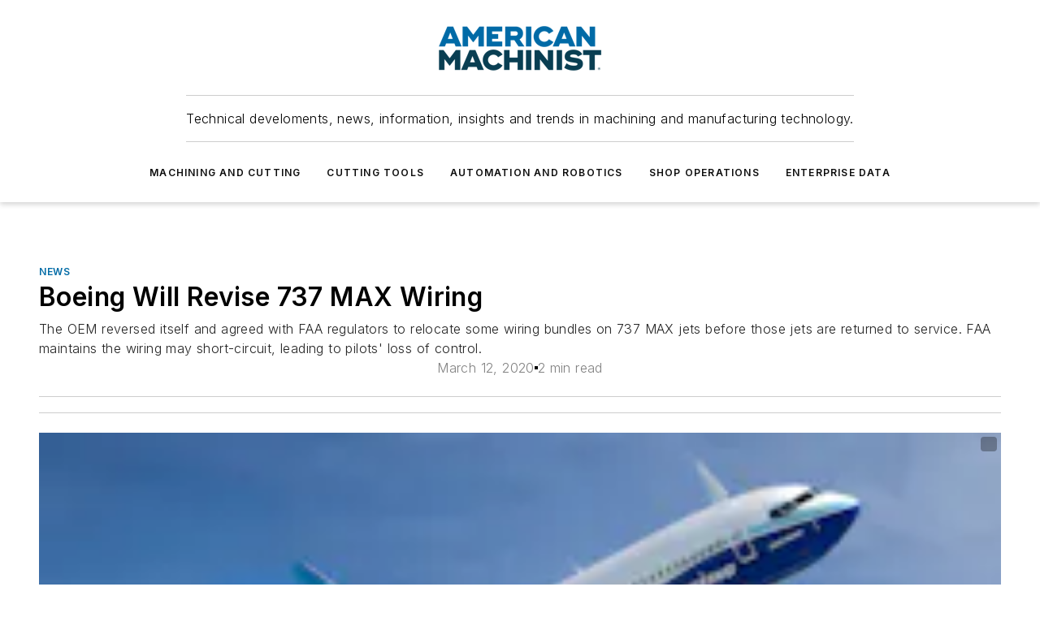

--- FILE ---
content_type: text/html;charset=utf-8
request_url: https://www.americanmachinist.com/news/article/21125995/737-max-wiring-fix-to-come-boeing
body_size: 52926
content:
<!DOCTYPE html><html  lang="en"><head><meta charset="utf-8"><meta name="viewport" content="width=device-width, initial-scale=1, shrink-to-fit=no"><script type="text/javascript" src="/ruxitagentjs_ICA7NVfqrux_10325251103172537.js" data-dtconfig="rid=RID_-428083007|rpid=-171344798|domain=americanmachinist.com|reportUrl=/rb_bf25051xng|app=ea7c4b59f27d43eb|cuc=ll64881i|owasp=1|mel=100000|expw=1|featureHash=ICA7NVfqrux|dpvc=1|lastModification=1762363232452|tp=500,50,0|rdnt=1|uxrgce=1|srbbv=2|agentUri=/ruxitagentjs_ICA7NVfqrux_10325251103172537.js"></script><script type="importmap">{"imports":{"#entry":"/_nuxt/BuXFTba6.js"}}</script><title>737 MAX Wiring Fix to Come | Boeing | American Machinist</title><link href="https://fonts.gstatic.com" rel="preconnect"><link href="https://cdn.cookielaw.org" rel="preconnect"><link href="https://gemenon.graphql.aspire-ebm.com" rel="preconnect"><style type="text/css">
            :root {
              --spacing-unit: 6px;
--spacing: 48px;
--color-line: #CDCDCD;
--color-primary-main: #006BA6;
--color-primary-container: #0090e0;
--color-on-primary-container: #003b5b;
--color-secondary-main: #003E51;
--color-secondary-container: #e4f1f7;
--color-on-secondary-container: #001014;
--color-black: #0d0d0d;
--color-white: #ffffff;
--color-grey: #b2c3ce;
--primary-font-family: Inter;
--site-max-width: 1300px;
            }
          </style><style>@media (max-width:760px){.mobile-hidden{display:none!important}}.admin-layout a{color:#3867a6}.admin-layout .vs__dropdown-toggle{background:#fff;border:1px solid #9da4b0}.ebm-layout{overflow-anchor:none;width:100%}</style><style>@media (max-width:760px){.mobile-hidden[data-v-8096aa89]{display:none!important}}.admin-layout a[data-v-8096aa89]{color:#3867a6}.admin-layout .vs__dropdown-toggle[data-v-8096aa89]{background:#fff;border:1px solid #9da4b0}.ebm-page[data-v-8096aa89]{display:flex;flex-direction:column;font-family:Arial}.ebm-page .hasToolbar[data-v-8096aa89]{max-width:calc(100% - 49px)}.ebm-page__layout[data-v-8096aa89]{z-index:2}.ebm-page__layout[data-v-8096aa89],.ebm-page__page[data-v-8096aa89]{flex:1;pointer-events:none;position:relative}.ebm-page__page[data-v-8096aa89]{display:flex;flex-direction:column;z-index:1}.ebm-page__main[data-v-8096aa89]{flex:1;margin:auto;width:100%}.ebm-page__content[data-v-8096aa89]{padding:0;pointer-events:all}@media (min-width:600px){.ebm-page__content[data-v-8096aa89]{padding:"0 10px"}}.ebm-page__reskin-background[data-v-8096aa89]{background-position:top;background-repeat:no-repeat;background-size:cover;height:100%;left:0;overflow:hidden;position:fixed;top:0;width:100%;z-index:0}.ebm-page__reskin-ad[data-v-8096aa89]{padding:1.5rem 0;position:relative;text-align:center;z-index:1}.ebm-page__siteskin-ad[data-v-8096aa89]{margin-top:24px;pointer-events:all;position:fixed;transition:all 125ms;z-index:100}.ebm-page__siteskin-ad__left[data-v-8096aa89]{right:50%}@media (max-width:1636px){.ebm-page__siteskin-ad__left[data-v-8096aa89]{display:none}}.ebm-page__siteskin-ad__right[data-v-8096aa89]{left:50%}@media (max-width:1636px){.ebm-page__siteskin-ad__right[data-v-8096aa89]{display:none}}.ebm-page .ebm-page__primary[data-v-8096aa89]{margin-top:0}.ebm-page .page-content-wrapper[data-v-8096aa89]{margin:auto;width:100%}.ebm-page .load-more[data-v-8096aa89]{padding:10px 0;pointer-events:all;text-align:center;width:100%}.ebm-page .load-more[data-v-8096aa89]>*{margin:auto;padding:0 5px}.ebm-page .load-more .label[data-v-8096aa89]{display:flex;flex-direction:row}.ebm-page .load-more .label[data-v-8096aa89]>*{margin:0 5px}.ebm-page .footer[data-v-8096aa89]{position:relative}.ebm-page .ebm-page__primary[data-v-8096aa89]{margin-top:calc(var(--spacing)/2)}.ebm-page .ebm-page__content[data-v-8096aa89]{display:flex;flex-direction:column;gap:var(--spacing);margin:0!important}.ebm-page .ebm-page__content[data-v-8096aa89]>*{position:relative}.ebm-page .ebm-page__content[data-v-8096aa89]>:after{background-color:var(--color-line);bottom:auto;bottom:calc(var(--spacing)*-.5*1);content:"";height:1px;left:0;position:absolute;right:0}.ebm-page .ebm-page__content[data-v-8096aa89]>:last-child:after{display:none}.ebm-page .page-content-wrapper[data-v-8096aa89]{display:flex;flex-direction:column;gap:var(--spacing);max-width:var(--site-max-width);padding:0 calc(var(--spacing)/2)}@media (min-width:800px){.ebm-page .page-content-wrapper[data-v-8096aa89]{padding:0 var(--spacing)}}.ebm-page .page-content-wrapper[data-v-8096aa89]>*{position:relative}.ebm-page .page-content-wrapper[data-v-8096aa89]>:after{background-color:var(--color-line);bottom:auto;bottom:calc(var(--spacing)*-.5*1);content:"";height:1px;left:0;position:absolute;right:0}.ebm-page .page-content-wrapper[data-v-8096aa89]>:last-child:after{display:none}.ebm-page .load-more[data-v-8096aa89]{padding:0}.ebm-page .secondary-pages .page-content-wrapper[data-v-8096aa89],.ebm-page.full-width .page-content-wrapper[data-v-8096aa89]{max-width:100%!important;padding:0!important}.ebm-page .secondary-pages .ebm-page__primary[data-v-8096aa89],.ebm-page.full-width .ebm-page__primary[data-v-8096aa89]{margin-top:0!important}@media print{.ebm-page__page[data-v-8096aa89]{display:block}}</style><style>@media (max-width:760px){.mobile-hidden[data-v-06639cce]{display:none!important}}.admin-layout a[data-v-06639cce]{color:#3867a6}.admin-layout .vs__dropdown-toggle[data-v-06639cce]{background:#fff;border:1px solid #9da4b0}#header-leaderboard-ad[data-v-06639cce]{align-items:center;display:flex;justify-content:center;padding:1rem}</style><style>html{scroll-padding-top:calc(var(--header-height) + 16px)}</style><style>@media (max-width:760px){.mobile-hidden[data-v-b96d99b2]{display:none!important}}.admin-layout a[data-v-b96d99b2]{color:#3867a6}.admin-layout .vs__dropdown-toggle[data-v-b96d99b2]{background:#fff;border:1px solid #9da4b0}header[data-v-b96d99b2]{bottom:0;margin:auto;position:sticky;top:0;transition:top .5s cubic-bezier(.645,.045,.355,1);z-index:50}header .reskin-ad[data-v-b96d99b2]{padding:1.5rem 0;text-align:center}.navbar[data-v-b96d99b2]{background-color:#fff;box-shadow:0 3px 6px #00000029;left:0;opacity:1;padding-bottom:2rem;padding-top:2rem;right:0}.navbar .content[data-v-b96d99b2]{margin:auto;max-width:var(--site-max-width);padding:0 calc(var(--spacing)/2)}@media (min-width:800px){.navbar .content[data-v-b96d99b2]{padding:0 var(--spacing)}}.top-navbar[data-v-b96d99b2]{align-items:center;display:flex;justify-content:space-between}@media (max-width:900px){.logo[data-v-b96d99b2]{flex-grow:1}.logo img[data-v-b96d99b2]{max-width:180px}}@media (max-width:450px){.logo img[data-v-b96d99b2]{max-width:140px}}@media (max-width:370px){.logo img[data-v-b96d99b2]{max-width:120px}}@media (max-width:350px){.logo img[data-v-b96d99b2]{max-width:100px}}.bottom-navbar[data-v-b96d99b2]{max-height:100px;overflow:visible;transition:all .15s cubic-bezier(.86,0,.07,1)}.bottom-navbar.hidden[data-v-b96d99b2]{max-height:0;overflow:hidden;transform:scale(0)}.actions[data-v-b96d99b2]{align-items:center;-moz-column-gap:.5rem;column-gap:.5rem;display:flex;flex-basis:0;flex-grow:1}@media (max-width:900px){.actions[data-v-b96d99b2]{flex-basis:auto;flex-grow:0}}.actions.left[data-v-b96d99b2]{justify-content:left}.actions.right[data-v-b96d99b2]{-moz-column-gap:0;column-gap:0;justify-content:right}.actions .login-container[data-v-b96d99b2]{display:flex;gap:16px}@media (max-width:900px){.actions .login-container[data-v-b96d99b2]{gap:8px}}@media (max-width:450px){.actions .login-container[data-v-b96d99b2]{gap:4px}}@media (max-width:900px){.search-icon[data-v-b96d99b2]{display:none}}.cta[data-v-b96d99b2]{border-bottom:1px solid var(--color-line);border-top:1px solid var(--color-line);margin:1.5rem auto auto;width:-moz-fit-content;width:fit-content}@media (max-width:900px){.cta[data-v-b96d99b2]{display:none}}.sub-menu[data-v-b96d99b2]{align-items:center;display:flex;justify-content:center;list-style:none;margin-top:1.5rem;padding:0;white-space:nowrap}@media (max-width:1000px){.sub-menu[data-v-b96d99b2]{display:none}}.sub-menu-item[data-v-b96d99b2]{margin-left:1rem;margin-right:1rem}.menu-item[data-v-b96d99b2],.sub-menu-link[data-v-b96d99b2]{color:var(--color-black);font-size:.75rem;font-weight:600;letter-spacing:.1em;text-transform:uppercase}.popover-menu[data-v-b96d99b2]{align-items:flex-start;background-color:#fff;box-shadow:0 3px 6px #00000029;display:flex;flex-direction:column;justify-content:left;padding:1.5rem;text-align:left;width:200px}.popover-menu .menu-item[data-v-b96d99b2]{align-items:center;display:flex;margin-bottom:1rem}.popover-menu .menu-item .icon[data-v-b96d99b2]{margin-right:1rem}</style><style>@media (max-width:760px){.mobile-hidden{display:none!important}}.admin-layout a{color:#3867a6}.admin-layout .vs__dropdown-toggle{background:#fff;border:1px solid #9da4b0}.ebm-icon{cursor:pointer}.ebm-icon .tooltip-wrapper{display:block}.ebm-icon.disabled{cursor:not-allowed}.ebm-icon.arrowUp{margin-top:3px}.ebm-icon.arrowDown{margin-top:-5px;transform:rotate(180deg)}.ebm-icon.loading{animation-duration:2s;animation-iteration-count:infinite;animation-name:spin;animation-timing-function:linear}.ebm-icon.label{align-items:center;display:flex;flex-direction:column;font-size:.8em;justify-content:center;padding:0 5px}@keyframes spin{0%{transform:rotate(0)}to{transform:rotate(1turn)}}.ebm-icon .icon,.ebm-icon svg{display:block}</style><style>@media (max-width:760px){.mobile-hidden{display:none!important}}.admin-layout a{color:#3867a6}.admin-layout .vs__dropdown-toggle{background:#fff;border:1px solid #9da4b0}.ebm-mega-menu{background-color:var(--color-black);color:#fff;container-type:inline-size;display:none;height:100%;left:0;opacity:0;overflow:auto;position:fixed;text-align:center;top:0;transition-behavior:allow-discrete;transition-duration:.3s;transition-property:overlay display opacity;width:100%}.ebm-mega-menu.cms-user-logged-in{left:49px;width:calc(100% - 49px)}.ebm-mega-menu.open{display:block;opacity:1}@starting-style{.ebm-mega-menu.open{opacity:0}}@container (max-width: 750px){.ebm-mega-menu .mega-menu-header{display:flex}}.ebm-mega-menu .mega-menu-header .icon{margin-left:30px;margin-top:40px;width:24px}.ebm-mega-menu .mega-menu-header .logo{height:35px;max-width:100%}@container (min-width: 750px){.ebm-mega-menu .mega-menu-header .logo{height:50px;margin-bottom:30px}}@container (max-width: 750px){.ebm-mega-menu .mega-menu-header .logo{margin-top:20px}.ebm-mega-menu .mega-menu-header .logo img{height:auto;margin-left:5px;max-width:140px}}.ebm-mega-menu .mega-menu-container{margin:auto}@container (min-width: 750px){.ebm-mega-menu .mega-menu-container{max-width:850px;width:100%}}.ebm-mega-menu .mega-menu-container .search-field{padding-bottom:50px}@container (max-width: 900px){.ebm-mega-menu .mega-menu-container .search-field{margin-left:calc(var(--spacing)/2);margin-right:calc(var(--spacing)/2)}}.ebm-mega-menu .mega-menu-container .nav-links{display:grid;gap:calc(var(--spacing)/2);grid-template-columns:1fr;position:relative}.ebm-mega-menu .mega-menu-container .nav-links:after{background-color:var(--color-line);bottom:auto;bottom:calc(var(--spacing)*-.5*1);content:"";height:1px;left:0;position:absolute;right:0}.ebm-mega-menu .mega-menu-container .nav-links:last-child:after{display:none}@container (max-width: 900px){.ebm-mega-menu .mega-menu-container .nav-links{margin-left:calc(var(--spacing)/2);margin-right:calc(var(--spacing)/2)}}@container (min-width: 750px){.ebm-mega-menu .mega-menu-container .nav-links{gap:calc(var(--spacing)*2);grid-template-columns:1fr 1fr 1fr;padding-bottom:var(--spacing)}}.ebm-mega-menu .mega-menu-container .nav-links .section{display:flex;flex-direction:column;font-weight:400;list-style:none;text-align:center}@container (max-width: 750px){.ebm-mega-menu .mega-menu-container .nav-links .section{gap:5px;padding-top:30px;position:relative}.ebm-mega-menu .mega-menu-container .nav-links .section:after{background-color:var(--color-line);bottom:auto;bottom:calc(var(--spacing)*-.5*1);content:"";height:1px;left:0;position:absolute;right:0}.ebm-mega-menu .mega-menu-container .nav-links .section:last-child:after{display:none}.ebm-mega-menu .mega-menu-container .nav-links .section:first-child{padding-top:15px}}@container (min-width: 750px){.ebm-mega-menu .mega-menu-container .nav-links .section{border-bottom:none;font-size:1.25rem;gap:16px;position:relative;text-align:left}.ebm-mega-menu .mega-menu-container .nav-links .section:after{background-color:var(--color-line);bottom:0;content:"";height:100%;left:auto;position:absolute;right:calc(var(--spacing)*-.5*2);top:0;width:1px}.ebm-mega-menu .mega-menu-container .nav-links .section:last-child:after{display:none}}.ebm-mega-menu .mega-menu-container .nav-links .section a{color:#fff}.ebm-mega-menu .mega-menu-container .nav-links .section .title{font-size:.75rem;font-weight:400;text-transform:uppercase}.ebm-mega-menu .mega-menu-container .affiliate-links{display:flex;justify-content:center;margin-top:var(--spacing);padding:calc(var(--spacing)*.5);position:relative}.ebm-mega-menu .mega-menu-container .affiliate-links:after{background-color:var(--color-line);bottom:auto;bottom:calc(var(--spacing)*-.5*1);content:"";height:1px;left:0;position:absolute;right:0}.ebm-mega-menu .mega-menu-container .affiliate-links:last-child:after{display:none}.ebm-mega-menu .mega-menu-container .affiliate-links .ebm-affiliated-brands-direction{flex-direction:column;gap:calc(var(--spacing)*.5)}.ebm-mega-menu .mega-menu-container .social-links{align-items:center;display:flex;flex-direction:column;font-size:.75rem;justify-content:center;margin-top:var(--spacing);padding:calc(var(--spacing)*.5);text-transform:uppercase}.ebm-mega-menu .mega-menu-container .social-links .socials{gap:16px;margin:16px 16px 24px}</style><style>@media (max-width:760px){.mobile-hidden{display:none!important}}.admin-layout a{color:#3867a6}.admin-layout .vs__dropdown-toggle{background:#fff;border:1px solid #9da4b0}.ebm-search-field{container-type:inline-size;position:relative}.ebm-search-field .input{padding:10px 0;position:relative;width:100%}.ebm-search-field .input .icon{bottom:0;height:24px;margin:auto;position:absolute;right:.5rem;top:0}.ebm-search-field .input .clear-icon{bottom:0;height:24px;margin:auto;position:absolute;right:2.5rem;top:0}.ebm-search-field .input input{background-color:var(--c4e26338);border:1px solid var(--7798abdd);border-radius:5px;color:var(--0c12ecfc);font-size:1em;padding:1rem 8px 1rem 20px;width:100%}.ebm-search-field .sponsor-container{align-items:center;display:flex;font-size:.5rem;gap:5px;height:24px;margin:auto;position:absolute;right:10%;top:20%}@container (max-width: 750px){.ebm-search-field .sponsor-container{justify-content:flex-end;padding:10px 15px 0 0;position:static}}.ebm-search-field input[type=search]::-webkit-search-cancel-button,.ebm-search-field input[type=search]::-webkit-search-decoration{-webkit-appearance:none;appearance:none}</style><style>@media (max-width:760px){.mobile-hidden[data-v-3823c912]{display:none!important}}.admin-layout a[data-v-3823c912]{color:#3867a6}.admin-layout .vs__dropdown-toggle[data-v-3823c912]{background:#fff;border:1px solid #9da4b0}.ebm-affiliated-brands[data-v-3823c912]{display:flex;flex-direction:row;font-size:.75rem}.ebm-affiliated-brands__label[data-v-3823c912]{display:block;padding:0 calc(var(--spacing)/2)}.ebm-affiliated-brands__links[data-v-3823c912]{display:flex;flex-direction:row;flex-wrap:wrap;justify-content:center}.ebm-affiliated-brands__links>div[data-v-3823c912]{padding:0 calc(var(--spacing)/4)}.ebm-affiliated-brands__links>div a[data-v-3823c912]{color:var(--link-color);font-weight:600}</style><style>@media (max-width:760px){.mobile-hidden[data-v-62be4297]{display:none!important}}.admin-layout a[data-v-62be4297]{color:#3867a6}.admin-layout .vs__dropdown-toggle[data-v-62be4297]{background:#fff;border:1px solid #9da4b0}.ebm-socials[data-v-62be4297]{display:flex;flex-wrap:wrap}.ebm-socials__icon[data-v-62be4297]{cursor:pointer;margin-right:7px;text-decoration:none}.ebm-socials .text[data-v-62be4297]{height:0;overflow:hidden;text-indent:-9999px}</style><style>@media (max-width:760px){.mobile-hidden{display:none!important}}.admin-layout a{color:#3867a6}.admin-layout .vs__dropdown-toggle{background:#fff;border:1px solid #9da4b0}.ebm-ad-target__outer{display:flex;height:auto;justify-content:center;max-width:100%;width:100%}.ebm-ad-target__inner{align-items:center;display:flex}.ebm-ad-target img{max-width:100%}.ebm-ad-target iframe{box-shadow:0 .125rem .25rem #00000013}</style><style>@media (max-width:760px){.mobile-hidden[data-v-ab1fbd9f]{display:none!important}}.admin-layout a[data-v-ab1fbd9f]{color:#3867a6}.admin-layout .vs__dropdown-toggle[data-v-ab1fbd9f]{background:#fff;border:1px solid #9da4b0}#sticky-bottom-ad[data-v-ab1fbd9f]{align-items:center;background:#000000bf;display:flex;justify-content:center;left:0;padding:8px;position:fixed;right:0;z-index:999}#sticky-bottom-ad .close-button[data-v-ab1fbd9f]{background:none;border:0;color:#fff;cursor:pointer;font-weight:900;margin:8px;position:absolute;right:0;top:0}.slide-up-enter[data-v-ab1fbd9f],.slide-up-leave-to[data-v-ab1fbd9f]{opacity:0;transform:translateY(200px)}.slide-up-enter-active[data-v-ab1fbd9f]{transition:all .25s ease-out}.slide-up-leave-active[data-v-ab1fbd9f]{transition:all .25s ease-in}</style><style>@media (max-width:760px){.mobile-hidden[data-v-0622f0e1]{display:none!important}}.admin-layout a[data-v-0622f0e1]{color:#3867a6}.admin-layout .vs__dropdown-toggle[data-v-0622f0e1]{background:#fff;border:1px solid #9da4b0}.grid[data-v-0622f0e1]{container-type:inline-size;margin:auto}.grid .grid-row[data-v-0622f0e1]{position:relative}.grid .grid-row[data-v-0622f0e1]:after{background-color:var(--color-line);bottom:auto;bottom:calc(var(--spacing)*-.5*1);content:"";height:1px;left:0;position:absolute;right:0}.grid .grid-row.hide-bottom-border[data-v-0622f0e1]:after,.grid .grid-row[data-v-0622f0e1]:last-child:after{display:none}@container (width >= 750px){.grid .grid-row.mobile-only[data-v-0622f0e1]{display:none}}@container (width < 750px){.grid .grid-row.exclude-mobile[data-v-0622f0e1]{display:none}}</style><style>@media (max-width:760px){.mobile-hidden[data-v-840eddae]{display:none!important}}.admin-layout a[data-v-840eddae]{color:#3867a6}.admin-layout .vs__dropdown-toggle[data-v-840eddae]{background:#fff;border:1px solid #9da4b0}.web-row[data-v-840eddae]{container-type:inline-size}.web-row .row[data-v-840eddae]{--col-size:calc(50% - var(--spacing)*1/2);display:grid;padding-bottom:0ver;padding-top:0;width:100%}@media (min-width:750px){.web-row .row[data-v-840eddae]{padding-left:0;padding-right:0}}@media (min-width:500px){.web-row .row.restricted[data-v-840eddae]{margin:auto;max-width:66%}}.web-row .row .column-wrapper[data-v-840eddae]{display:flex;order:0;width:100%}.web-row .row.largest_first.layout1_2 .column-wrapper[data-v-840eddae]:nth-child(2),.web-row .row.largest_first.layout1_2_1 .column-wrapper[data-v-840eddae]:nth-child(2),.web-row .row.largest_first.layout1_3 .column-wrapper[data-v-840eddae]:nth-child(2){order:-1}@container (min-width: 750px){.web-row .row.layout1_1[data-v-840eddae]{display:grid;grid-template-columns:minmax(0,1fr) minmax(0,1fr)}.web-row .row.layout1_1 .column-wrapper[data-v-840eddae]{position:relative}.web-row .row.layout1_1 .column-wrapper[data-v-840eddae]:after{background-color:var(--color-line);bottom:0;content:"";height:100%;left:auto;position:absolute;right:calc(var(--spacing)*-.5*1);top:0;width:1px}.web-row .row.layout1_1 .column-wrapper[data-v-840eddae]:last-child:after{display:none}.web-row .row.layout1_2[data-v-840eddae]{display:grid;grid-template-columns:minmax(0,var(--col-size)) minmax(0,var(--col-size))}.web-row .row.layout1_2 .column-wrapper[data-v-840eddae]{position:relative}.web-row .row.layout1_2 .column-wrapper[data-v-840eddae]:after{background-color:var(--color-line);bottom:0;content:"";height:100%;left:auto;position:absolute;right:calc(var(--spacing)*-.5*1);top:0;width:1px}.web-row .row.layout1_2 .column-wrapper[data-v-840eddae]:last-child:after{display:none}.web-row .row.layout1_2 .column-wrapper[data-v-840eddae]:nth-child(2){order:0!important}}@container (min-width: 1050px){.web-row .row.layout1_2[data-v-840eddae]{--col-size:calc(33.33333% - var(--spacing)*2/3);grid-template-columns:var(--col-size) calc(var(--col-size)*2 + var(--spacing))}}@container (min-width: 750px){.web-row .row.layout2_1[data-v-840eddae]{display:grid;grid-template-columns:minmax(0,var(--col-size)) minmax(0,var(--col-size))}.web-row .row.layout2_1 .column-wrapper[data-v-840eddae]{position:relative}.web-row .row.layout2_1 .column-wrapper[data-v-840eddae]:after{background-color:var(--color-line);bottom:0;content:"";height:100%;left:auto;position:absolute;right:calc(var(--spacing)*-.5*1);top:0;width:1px}.web-row .row.layout2_1 .column-wrapper[data-v-840eddae]:last-child:after{display:none}}@container (min-width: 1050px){.web-row .row.layout2_1[data-v-840eddae]{--col-size:calc(33.33333% - var(--spacing)*2/3);grid-template-columns:calc(var(--col-size)*2 + var(--spacing)) var(--col-size)}}@container (min-width: 1100px){.web-row .row.layout1_1_1[data-v-840eddae]{--col-size:calc(33.33333% - var(--spacing)*2/3);display:grid;grid-template-columns:minmax(0,var(--col-size)) minmax(0,var(--col-size)) minmax(0,var(--col-size))}.web-row .row.layout1_1_1 .column-wrapper[data-v-840eddae]{position:relative}.web-row .row.layout1_1_1 .column-wrapper[data-v-840eddae]:after{background-color:var(--color-line);bottom:0;content:"";height:100%;left:auto;position:absolute;right:calc(var(--spacing)*-.5*1);top:0;width:1px}.web-row .row.layout1_1_1 .column-wrapper[data-v-840eddae]:last-child:after{display:none}}</style><style>@media (max-width:760px){.mobile-hidden{display:none!important}}.admin-layout a{color:#3867a6}.admin-layout .vs__dropdown-toggle{background:#fff;border:1px solid #9da4b0}.web-grid-title{align-items:center;container-type:inline-size;font-family:var(--primary-font-family);margin-bottom:calc(var(--spacing)/2);max-width:100%;width:100%}.web-grid-title .title{display:flex;flex:1 0 auto;font-size:1.9rem;font-weight:600;gap:var(--spacing-unit);letter-spacing:-.01em;line-height:40px;max-width:100%;overflow:hidden;text-overflow:ellipsis}.web-grid-title.has-link .title{max-width:calc(100% - 100px)}.web-grid-title .divider{background-color:var(--color-line);height:1px;width:100%}.web-grid-title .view-more{color:var(--color-primary-main);cursor:primary;flex:0 1 auto;font-size:.75rem;font-weight:600;letter-spacing:.05em;line-height:18px;text-transform:uppercase;white-space:nowrap}@container (max-width: 500px){.web-grid-title .view-more{display:none}}.web-grid-title.primary{display:flex;gap:5px}.web-grid-title.primary .topbar,.web-grid-title.secondary .divider,.web-grid-title.secondary .view-more{display:none}.web-grid-title.secondary .topbar{background-color:var(--color-primary-main);height:8px;margin-bottom:calc(var(--spacing)/3);width:80px}</style><style>@media (max-width:760px){.mobile-hidden[data-v-2e2a3563]{display:none!important}}.admin-layout a[data-v-2e2a3563]{color:#3867a6}.admin-layout .vs__dropdown-toggle[data-v-2e2a3563]{background:#fff;border:1px solid #9da4b0}.column[data-v-2e2a3563]{align-items:stretch;display:flex;flex-wrap:wrap;height:100%;position:relative}.column[data-v-2e2a3563],.column .standard-blocks[data-v-2e2a3563],.column .sticky-blocks[data-v-2e2a3563]{width:100%}.column.block-align-center[data-v-2e2a3563]{align-items:center;justify-content:center}.column.block-align-top[data-v-2e2a3563]{align-items:top;flex-direction:column}.column.block-align-sticky[data-v-2e2a3563]{align-items:start;display:block;justify-content:center}.column.block-align-equalize[data-v-2e2a3563]{align-items:stretch}.column .sticky-blocks.has-standard[data-v-2e2a3563]{margin-top:var(--spacing)}.column .block-wrapper[data-v-2e2a3563]{max-width:100%;position:relative}.column .block-wrapper[data-v-2e2a3563]:after{background-color:var(--color-line);bottom:auto;bottom:calc(var(--spacing)*-.5*1);content:"";height:1px;left:0;position:absolute;right:0}.column .block-wrapper.hide-bottom-border[data-v-2e2a3563]:after,.column .block-wrapper[data-v-2e2a3563]:last-child:after,.column .standard-blocks:not(.has-sticky) .block-wrapper[data-v-2e2a3563]:last-child:after,.column .sticky-blocks .block-wrapper[data-v-2e2a3563]:last-child:after{display:none}@media print{.column[data-v-2e2a3563]{height:auto}}</style><style>@media (max-width:760px){.mobile-hidden[data-v-f6da1e7c]{display:none!important}}.admin-layout a[data-v-f6da1e7c]{color:#3867a6}.admin-layout .vs__dropdown-toggle[data-v-f6da1e7c]{background:#fff;border:1px solid #9da4b0}.block[data-v-f6da1e7c]{display:flex;flex-direction:column;overflow:visible;width:100%}.block .block-title[data-v-f6da1e7c]{margin-bottom:calc(var(--spacing)/2)}.block .above-cta[data-v-f6da1e7c]{height:100%}.block .title[data-v-f6da1e7c]{font-size:1rem;line-height:1rem;text-transform:uppercase}.block .title a[data-v-f6da1e7c]{color:inherit;text-decoration:none}.block .title a[data-v-f6da1e7c]:hover{text-decoration:underline}.block .title template[data-v-f6da1e7c]{display:inline-block}.block .content[data-v-f6da1e7c]{display:flex;width:100%}.block .cta[data-v-f6da1e7c]{align-items:center;display:flex;flex-direction:column;font-size:1rem;gap:calc(var(--spacing)/2);justify-content:space-between}@container (width > 500px){.block .cta[data-v-f6da1e7c]{flex-direction:row}}</style><style>@media (max-width:760px){.mobile-hidden[data-v-50359c0b]{display:none!important}}.admin-layout a[data-v-50359c0b]{color:#3867a6}.admin-layout .vs__dropdown-toggle[data-v-50359c0b]{background:#fff;border:1px solid #9da4b0}.ebm-button-wrapper[data-v-50359c0b]{display:inline-block}.ebm-button-wrapper .ebm-button[data-v-50359c0b]{border:1px solid;border-radius:.1rem;cursor:pointer;display:block;font-weight:600;outline:none;text-transform:uppercase;width:100%}.ebm-button-wrapper .ebm-button .content[data-v-50359c0b]{align-items:center;display:flex;gap:var(--spacing-unit);justify-content:center}.ebm-button-wrapper .ebm-button .content.icon-right[data-v-50359c0b]{flex-direction:row-reverse}.ebm-button-wrapper .ebm-button[data-v-50359c0b]:focus,.ebm-button-wrapper .ebm-button[data-v-50359c0b]:hover{box-shadow:0 0 .1rem #3e5d8580;filter:contrast(125%)}.ebm-button-wrapper .ebm-button[data-v-50359c0b]:active{box-shadow:0 0 .3rem #1c417280}.ebm-button-wrapper .ebm-button[data-v-50359c0b]:active:after{height:200px;width:200px}.ebm-button-wrapper .ebm-button--small[data-v-50359c0b]{font-size:.75rem;padding:.2rem .4rem}.ebm-button-wrapper .ebm-button--medium[data-v-50359c0b]{font-size:.75rem;padding:.3rem .6rem}.ebm-button-wrapper .ebm-button--large[data-v-50359c0b]{font-size:.75rem;line-height:1.25rem;padding:.5rem 1rem}@media (max-width:450px){.ebm-button-wrapper .ebm-button--large[data-v-50359c0b]{padding:.5rem}}.ebm-button-wrapper .ebm-button--fullWidth[data-v-50359c0b]{font-size:1.15rem;margin:0 auto;padding:.5rem 1rem;width:100%}.ebm-button-wrapper.primary .ebm-button[data-v-50359c0b],.ebm-button-wrapper.solid .ebm-button[data-v-50359c0b]{background-color:var(--button-accent-color);border-color:var(--button-accent-color);color:var(--button-text-color)}.ebm-button-wrapper.primary .ebm-button[data-v-50359c0b]:hover,.ebm-button-wrapper.solid .ebm-button[data-v-50359c0b]:hover{text-decoration:underline}.ebm-button-wrapper.hollow .ebm-button[data-v-50359c0b]{background-color:transparent;background-color:#fff;border:1px solid var(--button-accent-color);color:var(--button-accent-color)}.ebm-button-wrapper.hollow .ebm-button[data-v-50359c0b]:hover{text-decoration:underline}.ebm-button-wrapper.borderless .ebm-button[data-v-50359c0b]{background-color:transparent;border-color:transparent;color:var(--button-accent-color)}.ebm-button-wrapper.borderless .ebm-button[data-v-50359c0b]:hover{background-color:var(--button-accent-color);color:#fff;text-decoration:underline}.ebm-button-wrapper .ebm-button[data-v-50359c0b]{transition:all .15s ease-in-out}</style><style>@media (max-width:760px){.mobile-hidden{display:none!important}}.admin-layout a{color:#3867a6}.admin-layout .vs__dropdown-toggle{background:#fff;border:1px solid #9da4b0}.web-footer-new{display:flex;font-size:1rem;font-weight:400;justify-content:center;padding-bottom:calc(var(--spacing)/2);pointer-events:all;width:100%}.web-footer-new a{color:var(--link-color)}.web-footer-new .container{display:flex;justify-content:center;width:100%}.web-footer-new .container .container-wrapper{display:flex;flex-direction:column;gap:var(--spacing);width:100%}@media (min-width:800px){.web-footer-new .container{flex-direction:row}}.web-footer-new .container .row{position:relative;width:100%}.web-footer-new .container .row:after{background-color:var(--color-line);bottom:auto;bottom:calc(var(--spacing)*-.5*1);content:"";height:1px;left:0;position:absolute;right:0}.web-footer-new .container .row:last-child:after{display:none}.web-footer-new .container .row.full-width{justify-items:center}.web-footer-new .container .column-wrapper{display:grid;gap:var(--spacing);grid-template-columns:1fr}.web-footer-new .container .column-wrapper.full-width{max-width:var(--site-max-width)!important;padding:0 calc(var(--spacing)*1.5);width:100%}.web-footer-new .container .column-wrapper .col{align-items:center;display:flex;flex-direction:column;gap:calc(var(--spacing)/4);justify-content:center;margin:0 auto;max-width:80%;position:relative;text-align:center}.web-footer-new .container .column-wrapper .col:after{background-color:var(--color-line);bottom:auto;bottom:calc(var(--spacing)*-.5*1);content:"";height:1px;left:0;position:absolute;right:0}.web-footer-new .container .column-wrapper .col:last-child:after{display:none}.web-footer-new .container .column-wrapper .col.valign-middle{align-self:center}@media (min-width:800px){.web-footer-new .container .column-wrapper{align-items:start;gap:var(--spacing)}.web-footer-new .container .column-wrapper.cols1_1_1{grid-template-columns:1fr 1fr 1fr}.web-footer-new .container .column-wrapper.cols1_1{grid-template-columns:1fr 1fr}.web-footer-new .container .column-wrapper .col{align-items:start;max-width:100%;position:relative;text-align:left}.web-footer-new .container .column-wrapper .col:after{background-color:var(--color-line);bottom:0;content:"";height:100%;left:auto;position:absolute;right:calc(var(--spacing)*-.5*1);top:0;width:1px}.web-footer-new .container .column-wrapper .col:last-child:after{display:none}}.web-footer-new .corporatelogo{align-self:center;filter:brightness(0);height:auto;margin-right:var(--spacing-unit);width:100px}.web-footer-new .menu-copyright{align-items:center;display:flex;flex-direction:column;gap:calc(var(--spacing)/2)}.web-footer-new .menu-copyright.full-width{max-width:var(--site-max-width);padding:0 calc(var(--spacing)*1.5);width:100%}.web-footer-new .menu-copyright .links{display:flex;font-size:.75rem;gap:calc(var(--spacing)/4);list-style:none;margin:0;padding:0}.web-footer-new .menu-copyright .copyright{display:flex;flex-direction:row;flex-wrap:wrap;font-size:.8em;justify-content:center}@media (min-width:800px){.web-footer-new .menu-copyright{flex-direction:row;justify-content:space-between}}.web-footer-new .blocktitle{color:#000;font-size:1.1rem;font-weight:600;width:100%}.web-footer-new .web-affiliated-brands-direction{flex-direction:column}@media (min-width:800px){.web-footer-new .web-affiliated-brands-direction{flex-direction:row}}</style><style>@media (max-width:760px){.mobile-hidden{display:none!important}}.admin-layout a{color:#3867a6}.admin-layout .vs__dropdown-toggle{background:#fff;border:1px solid #9da4b0}.ebm-web-subscribe-wrapper{display:flex;flex-direction:column;height:100%;overflow:auto}.ebm-web-subscribe-content{height:100%;overflow:auto;padding:calc(var(--spacing)*.5) var(--spacing)}@container (max-width: 750px){.ebm-web-subscribe-content{padding-bottom:100%}}.ebm-web-subscribe-content .web-subscribe-header .web-subscribe-title{align-items:center;display:flex;gap:var(--spacing);justify-content:space-between;line-height:normal}.ebm-web-subscribe-content .web-subscribe-header .web-subscribe-title .close-button{align-items:center;cursor:pointer;display:flex;font-size:.75rem;font-weight:600;text-transform:uppercase}.ebm-web-subscribe-content .web-subscribe-header .web-subscribe-subtext{padding-bottom:var(--spacing)}.ebm-web-subscribe-content .web-subscribe-header .newsletter-items{display:grid;gap:10px;grid-template-columns:1fr 1fr}@container (max-width: 750px){.ebm-web-subscribe-content .web-subscribe-header .newsletter-items{grid-template-columns:1fr}}.ebm-web-subscribe-content .web-subscribe-header .newsletter-items .newsletter-item{border:1px solid var(--color-line);display:flex;flex-direction:row;flex-direction:column;gap:1rem;padding:1rem}.ebm-web-subscribe-content .web-subscribe-header .newsletter-items .newsletter-item .newsletter-title{display:flex;font-size:1.25rem;font-weight:600;justify-content:space-between;letter-spacing:-.01em;line-height:25px}.ebm-web-subscribe-content .web-subscribe-header .newsletter-items .newsletter-item .newsletter-description{font-size:1rem;font-weight:400;letter-spacing:.0125em;line-height:24px}.web-subscribe-footer{background-color:#fff;box-shadow:0 4px 16px #00000040;width:100%}.web-subscribe-footer .subscribe-footer-wrapper{padding:var(--spacing)!important}.web-subscribe-footer .subscribe-footer-wrapper .user-info-container{align-items:center;display:flex;justify-content:space-between;padding-bottom:calc(var(--spacing)*.5)}.web-subscribe-footer .subscribe-footer-wrapper .user-info-container .nl-user-info{align-items:center;display:flex;gap:10px}.web-subscribe-footer .subscribe-footer-wrapper .subscribe-login-container .nl-selected{font-size:1.25rem;font-weight:600;margin-bottom:10px}.web-subscribe-footer .subscribe-footer-wrapper .subscribe-login-container .form-fields-setup{display:flex;gap:calc(var(--spacing)*.125);padding-top:calc(var(--spacing)*.5)}@container (max-width: 1050px){.web-subscribe-footer .subscribe-footer-wrapper .subscribe-login-container .form-fields-setup{display:block}}.web-subscribe-footer .subscribe-footer-wrapper .subscribe-login-container .form-fields-setup .web-form-fields{z-index:100}.web-subscribe-footer .subscribe-footer-wrapper .subscribe-login-container .form-fields-setup .web-form-fields .field-label{font-size:.75rem}.web-subscribe-footer .subscribe-footer-wrapper .subscribe-login-container .form-fields-setup .form{display:flex;gap:calc(var(--spacing)*.125)}@container (max-width: 750px){.web-subscribe-footer .subscribe-footer-wrapper .subscribe-login-container .form-fields-setup .form{flex-direction:column;padding-bottom:calc(var(--spacing)*.5)}}.web-subscribe-footer .subscribe-footer-wrapper .subscribe-login-container .form-fields-setup .form .vs__dropdown-menu{max-height:8rem}@container (max-width: 750px){.web-subscribe-footer .subscribe-footer-wrapper .subscribe-login-container .form-fields-setup .form .vs__dropdown-menu{max-height:4rem}}.web-subscribe-footer .subscribe-footer-wrapper .subscribe-login-container .form-fields-setup .subscribe-button{margin-top:calc(var(--spacing)*.5);width:20%}@container (max-width: 1050px){.web-subscribe-footer .subscribe-footer-wrapper .subscribe-login-container .form-fields-setup .subscribe-button{width:100%}}.web-subscribe-footer .subscribe-footer-wrapper .subscribe-login-container .form-fields-setup .subscribe-button .ebm-button{height:3rem}.web-subscribe-footer .subscribe-footer-wrapper .subscribe-login-container .compliance-field{font-size:.75rem;line-height:18px;z-index:-1}.web-subscribe-footer .subscribe-footer-wrapper a{color:#000;text-decoration:underline}.web-subscribe-footer .subscribe-footer-wrapper .subscribe-consent{font-size:.75rem;letter-spacing:.025em;line-height:18px;padding:5px 0}.web-subscribe-footer .subscribe-footer-wrapper .account-check{padding-top:calc(var(--spacing)*.25)}</style><style>@media (max-width:760px){.mobile-hidden{display:none!important}}.admin-layout a{color:#3867a6}.admin-layout .vs__dropdown-toggle{background:#fff;border:1px solid #9da4b0}.ebm-web-pane{container-type:inline-size;height:100%;pointer-events:all;position:fixed;right:0;top:0;width:100%;z-index:100}.ebm-web-pane.hidden{pointer-events:none}.ebm-web-pane.hidden .web-pane-mask{opacity:0}.ebm-web-pane.hidden .contents{max-width:0}.ebm-web-pane .web-pane-mask{background-color:#000;display:table;height:100%;opacity:.8;padding:16px;transition:all .3s ease;width:100%}.ebm-web-pane .contents{background-color:#fff;bottom:0;max-width:1072px;position:absolute;right:0;top:0;transition:all .3s ease;width:100%}.ebm-web-pane .contents.cms-user-logged-in{width:calc(100% - 49px)}.ebm-web-pane .contents .close-icon{cursor:pointer;display:flex;justify-content:flex-end;margin:10px}</style><style>@media (max-width:760px){.mobile-hidden{display:none!important}}.admin-layout a{color:#3867a6}.admin-layout .vs__dropdown-toggle{background:#fff;border:1px solid #9da4b0}.gam-slot-builder{min-width:300px;width:100%}.gam-slot-builder iframe{max-width:100%;overflow:hidden}</style><style>@media (max-width:760px){.mobile-hidden{display:none!important}}.admin-layout a{color:#3867a6}.admin-layout .vs__dropdown-toggle{background:#fff;border:1px solid #9da4b0}.web-content-title-new{display:flex;flex-direction:column;gap:calc(var(--spacing));width:100%}.web-content-title-new>*{position:relative}.web-content-title-new>:after{background-color:var(--color-line);bottom:auto;bottom:calc(var(--spacing)*-.5*1);content:"";height:1px;left:0;position:absolute;right:0}.web-content-title-new>:last-child:after{display:none}.web-content-title-new .above-line{container-type:inline-size;display:flex;flex-direction:column;gap:calc(var(--spacing)/2)}.web-content-title-new .above-line .sponsored-label{color:var(--color-primary-main);font-size:.75rem;font-weight:600;letter-spacing:.05rem;text-transform:uppercase}.web-content-title-new .above-line .section{font-size:.75rem;font-weight:600;letter-spacing:.05em;text-transform:uppercase}.web-content-title-new .above-line .event-info{display:flex;flex-direction:column;font-size:.9rem;gap:calc(var(--spacing)/2)}.web-content-title-new .above-line .event-info .column{display:flex;flex-direction:column;font-size:.9rem;gap:calc(var(--spacing)/4);width:100%}.web-content-title-new .above-line .event-info .column .content{display:flex;gap:calc(var(--spacing)/4)}.web-content-title-new .above-line .event-info .column label{flex:0 0 80px;font-weight:600}.web-content-title-new .above-line .event-info>*{position:relative}.web-content-title-new .above-line .event-info>:after{background-color:var(--color-line);bottom:0;content:"";height:100%;left:auto;position:absolute;right:calc(var(--spacing)*-.5*1);top:0;width:1px}.web-content-title-new .above-line .event-info>:last-child:after{display:none}@container (min-width: 600px){.web-content-title-new .above-line .event-info{align-items:center;flex-direction:row;gap:calc(var(--spacing))}.web-content-title-new .above-line .event-info>*{position:relative}.web-content-title-new .above-line .event-info>:after{background-color:var(--color-line);bottom:0;content:"";height:100%;left:auto;position:absolute;right:calc(var(--spacing)*-.5*1);top:0;width:1px}.web-content-title-new .above-line .event-info>:last-child:after{display:none}.web-content-title-new .above-line .event-info .event-location{display:block}}.web-content-title-new .above-line .title-text{font-size:2rem;line-height:1.2}@container (width > 500px){.web-content-title-new .above-line .title-text{font-size:2.75rem}}.web-content-title-new .above-line .author-row{align-items:center;display:flex;flex-direction:column;gap:calc(var(--spacing)/3);justify-content:center}.web-content-title-new .above-line .author-row .all-authors{display:flex;gap:calc(var(--spacing)/3)}.web-content-title-new .above-line .author-row .date-read-time{align-items:center;display:flex;gap:calc(var(--spacing)/3)}.web-content-title-new .above-line .author-row .dot{align-items:center;grid-area:dot}.web-content-title-new .above-line .author-row .dot:after{background-color:#000;content:"";display:block;height:4px;width:4px}.web-content-title-new .above-line .author-row .dot.first{display:none}.web-content-title-new .above-line .author-row .date{grid-area:date}.web-content-title-new .above-line .author-row .read-time{grid-area:read-time}.web-content-title-new .above-line .author-row .date,.web-content-title-new .above-line .author-row .duration,.web-content-title-new .above-line .author-row .read-time{color:#000;opacity:.5}@container (width > 500px){.web-content-title-new .above-line .author-row{flex-direction:row}.web-content-title-new .above-line .author-row .dot.first{display:block}}@container (width > 700px){.web-content-title-new .above-line .author-row{justify-content:flex-start}}.web-content-title-new .above-line .teaser-text{color:#222;font-size:16px;padding-top:8px}@container (width > 500px){.web-content-title-new .above-line .teaser-text{font-size:17px}}@container (width > 700px){.web-content-title-new .above-line .teaser-text{font-size:18px}}@container (width > 1000px){.web-content-title-new .above-line .teaser-text{font-size:19px}}.web-content-title-new .above-line.center{margin-left:auto;margin-right:auto}.web-content-title-new .below-line{align-items:center;display:flex;justify-content:space-between;width:100%}.web-content-title-new .below-line .print-favorite{display:flex;gap:calc(var(--spacing)/3);justify-content:flex-end}.web-content-title-new .image-wrapper{flex:1 0 auto;width:100%}.web-content-title-new .comment-count{align-items:center;cursor:pointer;display:flex;padding-left:8px}.web-content-title-new .comment-count .viafoura{align-items:center;background-color:transparent!important;display:flex;font-size:16px;font-weight:inherit;padding-left:4px}.web-content-title-new .event-location p{margin:0}.web-content-title-new .highlights h2{margin-bottom:24px}.web-content-title-new .highlights .text{font-size:18px}.web-content-title-new .highlights .text li{margin-bottom:16px}.web-content-title-new .highlights .text li:last-child{margin-bottom:0}.web-content-title-new .author-contributor,.web-content-title-new .company-link{color:#000;display:flex;flex-wrap:wrap}.web-content-title-new .author-contributor a,.web-content-title-new .company-link a{color:inherit!important;font-size:1rem;text-decoration:underline}.web-content-title-new .author-contributor .author{display:flex}.web-content-title-new.center{text-align:center}.web-content-title-new.center .breadcrumb{display:flex;justify-content:center}.web-content-title-new.center .author-row{justify-content:center}</style><style>@media (max-width:760px){.mobile-hidden[data-v-e69042fe]{display:none!important}}.admin-layout a[data-v-e69042fe]{color:#3867a6}.admin-layout .vs__dropdown-toggle[data-v-e69042fe]{background:#fff;border:1px solid #9da4b0}.ebm-share-list[data-v-e69042fe]{display:flex;gap:calc(var(--spacing)/3);list-style:none;overflow:hidden;padding:0;transition:.3s;width:100%}.ebm-share-list li[data-v-e69042fe]{margin:0;padding:0}.ebm-share-item[data-v-e69042fe]{border-radius:4px;cursor:pointer;margin:2px}</style><style>@media (max-width:760px){.mobile-hidden{display:none!important}}.admin-layout a{color:#3867a6}.admin-layout .vs__dropdown-toggle{background:#fff;border:1px solid #9da4b0}.ebm-content-teaser-image .view-gallery-btn{margin-top:8px}.ebm-content-teaser-image__link{cursor:pointer}.ebm-content-teaser-image__small{cursor:zoom-in}.ebm-content-teaser-image__large{align-items:center;background-color:#000c;cursor:zoom-out;display:flex;height:100%;left:0;padding:0 50px;position:fixed;top:0;transition:.3s;width:100%;z-index:50001}.ebm-content-teaser-image__large .large-image-wrapper{display:grid;height:90%;max-height:90vh}.ebm-content-teaser-image__large .large-image-wrapper>div{background-color:#fff;margin:auto;max-height:calc(90vh - 45px);max-width:100%;position:relative;text-align:center}.ebm-content-teaser-image__large .large-image-wrapper>div img{border:5px solid #fff;border-bottom:none;margin:auto auto -5px;max-height:calc(90vh - 45px);max-width:100%}.ebm-content-teaser-image__large .large-image-wrapper>div .caption{background-color:#fff;border:5px solid #fff;font-size:.85em;max-width:100%;padding:5px;text-align:center;width:100%}.ebm-content-teaser-image__large .large-image-wrapper>div .credit{position:absolute;right:10px;top:10px}.ebm-content-teaser-image__large .arrow-icon{background-color:transparent;height:36px;width:36px}.ebm-content-teaser-image .thumbnails{align-items:center;display:flex;flex-wrap:wrap;gap:20px;justify-content:center;padding:10px}.ebm-content-teaser-image .thumbnails .thumbnail{border:1px solid transparent;cursor:pointer;max-width:200px;min-width:100px}.ebm-content-teaser-image .thumbnails .thumbnail:hover{border:1px solid #000}</style><style>@media (max-width:760px){.mobile-hidden{display:none!important}}.admin-layout a{color:#3867a6}.admin-layout .vs__dropdown-toggle{background:#fff;border:1px solid #9da4b0}.web-image{max-width:100%;width:100%}.web-image .ebm-image-wrapper{margin:0;max-width:100%;position:relative;width:100%}.web-image .ebm-image-wrapper .ebm-image{display:block;max-width:100%;width:100%}.web-image .ebm-image-wrapper .ebm-image:not(.native) img{width:100%}.web-image .ebm-image-wrapper .ebm-image img{display:block;height:auto;margin:auto;max-width:100%}.web-image .ebm-image.video-type:after{background-image:url([data-uri]);background-size:contain;content:"";filter:brightness(0) invert(1) drop-shadow(2px 2px 2px rgba(0,0,0,.5));height:50px;left:50%;opacity:.6;position:absolute;top:50%;transform:translate(-50%,-50%);width:50px}.web-image .ebm-icon-wrapper{background-color:#0000004d;border-radius:4px;z-index:3}.web-image .ebm-icon{color:inherit;margin:1px 2px}.web-image .ebm-image-caption{font-size:.85rem;line-height:1.5;margin:auto}.web-image .ebm-image-caption p:first-child{margin-top:0}.web-image .ebm-image-caption p:last-child{margin-bottom:0}</style><style>@media (max-width:760px){.mobile-hidden[data-v-d0768525]{display:none!important}}.admin-layout a[data-v-d0768525]{color:#3867a6}.admin-layout .vs__dropdown-toggle[data-v-d0768525]{background:#fff;border:1px solid #9da4b0}.image-credit[data-v-d0768525]{align-items:flex-start;color:#fff;cursor:pointer;display:flex;font-size:11px;justify-content:flex-end;line-height:1.1;max-width:90%;position:absolute;right:5px;text-align:right;top:5px;transition:.5s;width:100%}.image-credit .text-wrapper[data-v-d0768525]{display:block;opacity:0;transition:.5s}.image-credit .text[data-v-d0768525]{color:#fff;margin:4px}.image-credit .text a[data-v-d0768525]{color:#ddd;text-decoration:underline;text-decoration-style:dotted}.image-credit.click .text-wrapper[data-v-d0768525],.image-credit:hover .text-wrapper[data-v-d0768525]{background-color:#0000004d;border-radius:4px 0 4px 4px;opacity:1;z-index:3}.icon-wrapper[data-v-d0768525]{background-color:#0000004d;border-radius:4px;z-index:3}.icon-wrapper[data-v-d0768525]:hover{border-radius:0 4px 4px 0}.icon[data-v-d0768525]{color:inherit;margin:1px 2px}</style><style>@media (max-width:760px){.mobile-hidden{display:none!important}}.admin-layout a{color:#3867a6}.admin-layout .vs__dropdown-toggle{background:#fff;border:1px solid #9da4b0}.body-block{flex:"1";max-width:100%;width:100%}.body-block .body-content{display:flex;flex-direction:column;gap:calc(var(--spacing)/2);width:100%}.body-block .gate{background:var(--color-secondary-container);border:1px solid var(--color-line);padding:calc(var(--spacing)/2)}</style><style>@media (max-width:760px){.mobile-hidden{display:none!important}}.admin-layout a{color:#3867a6}.admin-layout .vs__dropdown-toggle{background:#fff;border:1px solid #9da4b0}.web-body-blocks{--margin:calc(var(--spacing)/2);display:flex;flex-direction:column;gap:15px;max-width:100%;width:100%}.web-body-blocks a{text-decoration:underline}.web-body-blocks .block{container-type:inline-size;font-family:var(--secondary-font);max-width:100%;width:100%}.web-body-blocks .block a{color:var(--link-color)}.web-body-blocks .block .block-title{margin-bottom:calc(var(--spacing)/2)}.web-body-blocks .text{color:inherit;letter-spacing:inherit;margin:auto;max-width:100%}.web-body-blocks img{max-width:100%}.web-body-blocks .iframe{border:0;margin-left:auto!important;margin-right:auto!important;width:100%}.web-body-blocks .facebook .embed,.web-body-blocks .instagram .embed,.web-body-blocks .twitter .embed{max-width:500px}.web-body-blocks .bc-reco-wrapper{padding:calc(var(--spacing)/2)}.web-body-blocks .bc-reco-wrapper .bc-heading{border-bottom:1px solid var(--color-grey);margin-top:0;padding-bottom:calc(var(--spacing)/2);padding-top:0}.web-body-blocks .embed{margin:auto;width:100%}@container (width > 550px){.web-body-blocks .embed.above,.web-body-blocks .embed.below,.web-body-blocks .embed.center,.web-body-blocks .embed.left,.web-body-blocks .embed.right{max-width:calc(50% - var(--margin))}.web-body-blocks .embed.above.small,.web-body-blocks .embed.below.small,.web-body-blocks .embed.center.small,.web-body-blocks .embed.left.small,.web-body-blocks .embed.right.small{max-width:calc(33% - var(--margin))}.web-body-blocks .embed.above.large,.web-body-blocks .embed.below.large,.web-body-blocks .embed.center.large,.web-body-blocks .embed.left.large,.web-body-blocks .embed.right.large{max-width:calc(66% - var(--margin))}.web-body-blocks .embed.above{margin-bottom:var(--margin)}.web-body-blocks .embed.below{margin-top:var(--margin)}.web-body-blocks .embed.left{float:left;margin-right:var(--margin)}.web-body-blocks .embed.right{float:right;margin-left:var(--margin)}}.web-body-blocks .embed.center{clear:both}.web-body-blocks .embed.native{max-width:auto;width:auto}.web-body-blocks .embed.fullWidth{max-width:100%;width:100%}.web-body-blocks .video{margin-top:15px}</style><style>@media (max-width:760px){.mobile-hidden{display:none!important}}.admin-layout a{color:#3867a6}.admin-layout .vs__dropdown-toggle{background:#fff;border:1px solid #9da4b0}.web-html{letter-spacing:inherit;margin:auto;max-width:100%}.web-html .html p:first-child{margin-top:0}.web-html h1,.web-html h2,.web-html h3,.web-html h4,.web-html h5,.web-html h6{margin:revert}.web-html .embedded-image{max-width:40%;width:100%}.web-html .embedded-image img{width:100%}.web-html .left{margin:0 auto 0 0}.web-html .left-wrap{clear:both;float:left;margin:0 1rem 1rem 0}.web-html .right{margin:0 0 0 auto}.web-html .right-wrap{clear:both;float:right;margin:0 0 1rem 1rem}.web-html pre{background-color:#f5f5f5d9;font-family:Courier New,Courier,monospace;padding:4px 8px}.web-html .preview-overlay{background:linear-gradient(180deg,#fff0,#fff);height:125px;margin-bottom:-25px;margin-top:-125px;position:relative;width:100%}.web-html blockquote{background-color:#f8f9fa;border-left:8px solid #dee2e6;line-height:1.5;overflow:hidden;padding:1.5rem}.web-html .pullquote{color:#7c7b7b;float:right;font-size:1.3em;margin:6px 0 6px 12px;max-width:50%;padding:12px 0 12px 12px;position:relative;width:50%}.web-html p:last-of-type{margin-bottom:0}.web-html a{cursor:pointer}</style><style>@media (max-width:760px){.mobile-hidden{display:none!important}}.admin-layout a{color:#3867a6}.admin-layout .vs__dropdown-toggle{background:#fff;border:1px solid #9da4b0}.ebm-ad__embed{clear:both}.ebm-ad__embed>div{border-bottom:1px solid #e0e0e0!important;border-top:1px solid #e0e0e0!important;display:block!important;height:inherit!important;padding:5px 0;text-align:center;width:inherit!important;z-index:1}.ebm-ad__embed>div:before{color:#aaa;content:"ADVERTISEMENT";display:block;font:400 10px/10px Arial,Helvetica,sans-serif}.ebm-ad__embed img{max-width:100%}.ebm-ad__embed iframe{box-shadow:0 .125rem .25rem #00000013;margin:3px 0 10px}</style><style>@media (max-width:760px){.mobile-hidden{display:none!important}}.admin-layout a{color:#3867a6}.admin-layout .vs__dropdown-toggle{background:#fff;border:1px solid #9da4b0}.ebm-web-content-body-sidebars{background-color:var(--color-secondary-container)}.ebm-web-content-body-sidebars .sidebar{border:1px solid var(--color-line);line-height:1.5;padding:20px}.ebm-web-content-body-sidebars .sidebar p:first-child{margin-top:0}.ebm-web-content-body-sidebars .sidebar p:last-child{margin-bottom:0}.ebm-web-content-body-sidebars .sidebar .above{padding-bottom:10px}.ebm-web-content-body-sidebars .sidebar .below{padding-top:10px}</style><style>@media (max-width:760px){.mobile-hidden{display:none!important}}.admin-layout a{color:#3867a6}.admin-layout .vs__dropdown-toggle{background:#fff;border:1px solid #9da4b0}.ebm-web-subscribe{width:100%}.ebm-web-subscribe .web-subscribe-content{align-items:center;display:flex;justify-content:space-between}@container (max-width: 750px){.ebm-web-subscribe .web-subscribe-content{flex-direction:column;text-align:center}}.ebm-web-subscribe .web-subscribe-content .web-subscribe-header{font-size:2rem;font-weight:600;line-height:40px;padding:calc(var(--spacing)*.25);width:80%}@container (max-width: 750px){.ebm-web-subscribe .web-subscribe-content .web-subscribe-header{font-size:1.5rem;padding-top:0}}.ebm-web-subscribe .web-subscribe-content .web-subscribe-header .web-subscribe-subtext{display:flex;font-size:1rem;font-weight:400;padding-top:calc(var(--spacing)*.25)}</style><style>@media (max-width:760px){.mobile-hidden{display:none!important}}.admin-layout a{color:#3867a6}.admin-layout .vs__dropdown-toggle{background:#fff;border:1px solid #9da4b0}.blueconic-recommendations{width:100%}</style><style>@media (max-width:760px){.mobile-hidden{display:none!important}}.admin-layout a{color:#3867a6}.admin-layout .vs__dropdown-toggle{background:#fff;border:1px solid #9da4b0}.blueconic-recommendations{container-type:inline-size}.blueconic-recommendations .featured{border:1px solid var(--color-line);width:100%}.blueconic-recommendations .featured .left,.blueconic-recommendations .featured .right{flex:1 0 50%;padding:calc(var(--spacing)/2)}.blueconic-recommendations .featured .left *,.blueconic-recommendations .featured .right *{color:var(--color-black)}.blueconic-recommendations .featured .left .link:hover,.blueconic-recommendations .featured .right .link:hover{text-decoration:none}.blueconic-recommendations .featured .left{align-items:center;background-color:var(--color-primary-container);display:flex}.blueconic-recommendations .featured .left h2{font-size:1.25rem;font-weight:600}.blueconic-recommendations .featured .right{background-color:var(--color-secondary-container);display:flex;flex-direction:column;gap:calc(var(--spacing)/4)}.blueconic-recommendations .featured .right h2{font-size:1rem}.blueconic-recommendations .featured .right .link{display:flex;font-weight:400;gap:8px}@container (width > 600px){.blueconic-recommendations .featured .left h2{font-size:2rem;line-height:40px}}@container (width > 1000px){.blueconic-recommendations .featured{display:flex}}</style><style>@media (max-width:760px){.mobile-hidden{display:none!important}}.admin-layout a{color:#3867a6}.admin-layout .vs__dropdown-toggle{background:#fff;border:1px solid #9da4b0}.content-list{container-type:inline-size;width:100%}.content-list,.content-list .item-row{align-items:start;display:grid;gap:var(--spacing);grid-template-columns:minmax(0,1fr)}.content-list .item-row{position:relative}.content-list .item-row:after{background-color:var(--color-line);bottom:auto;bottom:calc(var(--spacing)*-.5*1);content:"";height:1px;left:0;position:absolute;right:0}.content-list .item-row:last-child:after{display:none}.content-list .item-row .item{height:100%;position:relative}.content-list .item-row .item:after{background-color:var(--color-line);bottom:auto;bottom:calc(var(--spacing)*-.5*1);content:"";height:1px;left:0;position:absolute;right:0}.content-list .item-row .item:last-child:after{display:none}@container (min-width: 600px){.content-list.multi-col.columns-2 .item-row{grid-template-columns:minmax(0,1fr) minmax(0,1fr)}.content-list.multi-col.columns-2 .item-row .item{position:relative}.content-list.multi-col.columns-2 .item-row .item:after{background-color:var(--color-line);bottom:0;content:"";height:100%;left:auto;position:absolute;right:calc(var(--spacing)*-.5*1);top:0;width:1px}.content-list.multi-col.columns-2 .item-row .item:last-child:after{display:none}}@container (min-width: 750px){.content-list.multi-col.columns-3 .item-row{grid-template-columns:minmax(0,1fr) minmax(0,1fr) minmax(0,1fr)}.content-list.multi-col.columns-3 .item-row .item{position:relative}.content-list.multi-col.columns-3 .item-row .item:after{background-color:var(--color-line);bottom:0;content:"";height:100%;left:auto;position:absolute;right:calc(var(--spacing)*-.5*1);top:0;width:1px}.content-list.multi-col.columns-3 .item-row .item:last-child:after{display:none}}@container (min-width: 900px){.content-list.multi-col.columns-4 .item-row{grid-template-columns:minmax(0,1fr) minmax(0,1fr) minmax(0,1fr) minmax(0,1fr)}.content-list.multi-col.columns-4 .item-row .item{position:relative}.content-list.multi-col.columns-4 .item-row .item:after{background-color:var(--color-line);bottom:0;content:"";height:100%;left:auto;position:absolute;right:calc(var(--spacing)*-.5*1);top:0;width:1px}.content-list.multi-col.columns-4 .item-row .item:last-child:after{display:none}}</style><style>@media (max-width:760px){.mobile-hidden{display:none!important}}.admin-layout a{color:#3867a6}.admin-layout .vs__dropdown-toggle{background:#fff;border:1px solid #9da4b0}.content-item-new{container-type:inline-size;overflow-x:hidden;position:relative;width:100%}.content-item-new .mask{background-color:#00000080;height:100%;left:0;opacity:0;pointer-events:none;position:absolute;top:0;transition:.3s;width:100%;z-index:1}.content-item-new .mask .controls{display:flex;gap:2px;justify-content:flex-end;padding:3px;position:absolute;width:100%}.content-item-new .mask:last-child:after{display:none}.content-item-new.center{text-align:center}.content-item-new.center .section-and-label{justify-content:center}.content-item-new:hover .mask{opacity:1;pointer-events:auto}.content-item-new .image-wrapper{flex:1 0 auto;margin-bottom:calc(var(--spacing)/3);max-width:100%;position:relative}.content-item-new .section-and-label{color:var(--color-primary-main);display:flex;gap:var(--spacing-unit)}.content-item-new .section-and-label .labels,.content-item-new .section-and-label .section-name{color:inherit;display:block;font-family:var(--primary-font-family);font-size:.75rem;font-weight:600;letter-spacing:.05em;line-height:18px;text-decoration:none;text-transform:uppercase}.content-item-new .section-and-label .labels{color:var(--color-grey)}.content-item-new .section-and-label .lock{cursor:unset}.content-item-new.image-left .image-wrapper{margin-right:calc(var(--spacing)/3)}.content-item-new.image-right .image-wrapper{margin-left:calc(var(--spacing)/3)}.content-item-new .text-box{display:flex;flex:1 1 100%;flex-direction:column;gap:calc(var(--spacing)/6)}.content-item-new .text-box .teaser-text{font-family:var(--primary-font-family);font-size:1rem;line-height:24px}@container (min-width: 750px){.content-item-new .text-box{gap:calc(var(--spacing)/3)}}.content-item-new .date-wrapper{display:flex;width:100%}.content-item-new .date{display:flex;flex:1;font-size:.75rem;font-weight:400;gap:10px;letter-spacing:.05em;line-height:150%;opacity:.5}.content-item-new .date.company-link{font-weight:600;opacity:1}.content-item-new .date.right{justify-content:flex-end}.content-item-new .date.upcoming{color:#fff;font-size:.75rem;opacity:1;padding:4px 8px;text-transform:uppercase;white-space:nowrap}.content-item-new .byline-group p{margin:0}.content-item-new .title-wrapper{color:inherit!important;text-decoration:none}.content-item-new .title-wrapper:hover{text-decoration:underline}.content-item-new .title-wrapper .title-text-wrapper{container-type:inline-size;display:-webkit-box;margin:auto;overflow:hidden;text-overflow:ellipsis;-webkit-box-orient:vertical;line-height:normal}.content-item-new .title-wrapper .title-text-wrapper.clamp-headline{-webkit-line-clamp:3}.content-item-new .title-wrapper .title-text-wrapper .lock{float:left;margin:-1px 3px -5px 0}.content-item-new.scale-small .title-wrapper .title-text-wrapper .title-text{font-size:1.25rem}.content-item-new.scale-small.image-left .image-wrapper,.content-item-new.scale-small.image-right .image-wrapper{width:175px}.content-item-new.scale-large .title-wrapper .title-text-wrapper .title-text{font-size:2.75rem}@container (max-width: 500px){.content-item-new.scale-large .title-wrapper .title-text-wrapper .title-text{font-size:2rem}}.content-item-new.scale-large.image-left .image-wrapper,.content-item-new.scale-large.image-right .image-wrapper{width:45%}@container (max-width: 500px){.content-item-new.scale-large.image-left,.content-item-new.scale-large.image-right{display:block!important}.content-item-new.scale-large.image-left .image-wrapper,.content-item-new.scale-large.image-right .image-wrapper{width:100%}}</style><style>@media (max-width:760px){.mobile-hidden{display:none!important}}.admin-layout a{color:#3867a6}.admin-layout .vs__dropdown-toggle{background:#fff;border:1px solid #9da4b0}.omeda-injection-block{width:100%}.omeda-injection-block .contents>*{container-type:inline-size;display:flex;flex-direction:column;gap:var(--spacing);gap:calc(var(--spacing)/3);position:relative;text-align:center;width:100%}.omeda-injection-block .contents>:after{background-color:var(--color-line);bottom:auto;bottom:calc(var(--spacing)*-.5*1);content:"";height:1px;left:0;position:absolute;right:0}.omeda-injection-block .contents>:last-child:after{display:none}.omeda-injection-block .contents>* .subheading{color:var(--color-primary-main);font-size:.9rem;text-align:center}.omeda-injection-block .contents>* .heading{font-size:1.5rem;text-align:center}.omeda-injection-block .contents>* img{display:block;height:auto;max-width:100%!important}.omeda-injection-block .contents>* .logo{margin:auto;max-width:60%!important}.omeda-injection-block .contents>* .divider{border-bottom:1px solid var(--color-line)}.omeda-injection-block .contents>* p{margin:0;padding:0}.omeda-injection-block .contents>* .button{align-items:center;background-color:var(--color-primary-main);color:#fff;display:flex;font-size:.75rem;font-weight:500;gap:var(--spacing-unit);justify-content:center;line-height:1.25rem;margin:auto;padding:calc(var(--spacing)/6) calc(var(--spacing)/3)!important;text-align:center;text-decoration:none;width:100%}.omeda-injection-block .contents>* .button:after{content:"";display:inline-block;height:18px;margin-bottom:3px;width:18px;--svg:url("data:image/svg+xml;charset=utf-8,%3Csvg xmlns='http://www.w3.org/2000/svg' viewBox='0 0 24 24'%3E%3Cpath d='M4 11v2h12l-5.5 5.5 1.42 1.42L19.84 12l-7.92-7.92L10.5 5.5 16 11z'/%3E%3C/svg%3E");background-color:currentColor;-webkit-mask-image:var(--svg);mask-image:var(--svg);-webkit-mask-repeat:no-repeat;mask-repeat:no-repeat;-webkit-mask-size:100% 100%;mask-size:100% 100%}@container (width > 350px){.omeda-injection-block .contents .button{max-width:350px}}</style><link rel="stylesheet" href="/_nuxt/entry.Dr2vXc07.css" crossorigin><link rel="stylesheet" href="/_nuxt/GamAdBlock.DkGqtxNn.css" crossorigin><link rel="stylesheet" href="/_nuxt/ContentTitleBlock.CX5K87Xo.css" crossorigin><link rel="stylesheet" href="/_nuxt/WebImage.DTqgkMoU.css" crossorigin><link rel="stylesheet" href="/_nuxt/WebBodyBlocks.C06ghMXm.css" crossorigin><link rel="stylesheet" href="/_nuxt/WebMarketing.rmLVo4nv.css" crossorigin><link rel="stylesheet" href="/_nuxt/WebContentItemNew.Df8oVjew.css" crossorigin><link rel="stylesheet" href="/_nuxt/WebBlueConicRecommendations.DaGbiDEG.css" crossorigin><style>:where(.i-fa7-brands\:x-twitter){display:inline-block;width:0.88em;height:1em;background-color:currentColor;-webkit-mask-image:var(--svg);mask-image:var(--svg);-webkit-mask-repeat:no-repeat;mask-repeat:no-repeat;-webkit-mask-size:100% 100%;mask-size:100% 100%;--svg:url("data:image/svg+xml,%3Csvg xmlns='http://www.w3.org/2000/svg' viewBox='0 0 448 512' width='448' height='512'%3E%3Cpath fill='black' d='M357.2 48h70.6L273.6 224.2L455 464H313L201.7 318.6L74.5 464H3.8l164.9-188.5L-5.2 48h145.6l100.5 132.9zm-24.8 373.8h39.1L119.1 88h-42z'/%3E%3C/svg%3E")}:where(.i-mdi\:arrow-right){display:inline-block;width:1em;height:1em;background-color:currentColor;-webkit-mask-image:var(--svg);mask-image:var(--svg);-webkit-mask-repeat:no-repeat;mask-repeat:no-repeat;-webkit-mask-size:100% 100%;mask-size:100% 100%;--svg:url("data:image/svg+xml,%3Csvg xmlns='http://www.w3.org/2000/svg' viewBox='0 0 24 24' width='24' height='24'%3E%3Cpath fill='black' d='M4 11v2h12l-5.5 5.5l1.42 1.42L19.84 12l-7.92-7.92L10.5 5.5L16 11z'/%3E%3C/svg%3E")}:where(.i-mdi\:close){display:inline-block;width:1em;height:1em;background-color:currentColor;-webkit-mask-image:var(--svg);mask-image:var(--svg);-webkit-mask-repeat:no-repeat;mask-repeat:no-repeat;-webkit-mask-size:100% 100%;mask-size:100% 100%;--svg:url("data:image/svg+xml,%3Csvg xmlns='http://www.w3.org/2000/svg' viewBox='0 0 24 24' width='24' height='24'%3E%3Cpath fill='black' d='M19 6.41L17.59 5L12 10.59L6.41 5L5 6.41L10.59 12L5 17.59L6.41 19L12 13.41L17.59 19L19 17.59L13.41 12z'/%3E%3C/svg%3E")}:where(.i-mdi\:email-outline){display:inline-block;width:1em;height:1em;background-color:currentColor;-webkit-mask-image:var(--svg);mask-image:var(--svg);-webkit-mask-repeat:no-repeat;mask-repeat:no-repeat;-webkit-mask-size:100% 100%;mask-size:100% 100%;--svg:url("data:image/svg+xml,%3Csvg xmlns='http://www.w3.org/2000/svg' viewBox='0 0 24 24' width='24' height='24'%3E%3Cpath fill='black' d='M22 6c0-1.1-.9-2-2-2H4c-1.1 0-2 .9-2 2v12c0 1.1.9 2 2 2h16c1.1 0 2-.9 2-2zm-2 0l-8 5l-8-5zm0 12H4V8l8 5l8-5z'/%3E%3C/svg%3E")}:where(.i-mdi\:image-area){display:inline-block;width:1em;height:1em;background-color:currentColor;-webkit-mask-image:var(--svg);mask-image:var(--svg);-webkit-mask-repeat:no-repeat;mask-repeat:no-repeat;-webkit-mask-size:100% 100%;mask-size:100% 100%;--svg:url("data:image/svg+xml,%3Csvg xmlns='http://www.w3.org/2000/svg' viewBox='0 0 24 24' width='24' height='24'%3E%3Cpath fill='black' d='M20 5a2 2 0 0 1 2 2v10a2 2 0 0 1-2 2H4a2 2 0 0 1-2-2V7c0-1.11.89-2 2-2zM5 16h14l-4.5-6l-3.5 4.5l-2.5-3z'/%3E%3C/svg%3E")}:where(.i-mdi\:linkedin){display:inline-block;width:1em;height:1em;background-color:currentColor;-webkit-mask-image:var(--svg);mask-image:var(--svg);-webkit-mask-repeat:no-repeat;mask-repeat:no-repeat;-webkit-mask-size:100% 100%;mask-size:100% 100%;--svg:url("data:image/svg+xml,%3Csvg xmlns='http://www.w3.org/2000/svg' viewBox='0 0 24 24' width='24' height='24'%3E%3Cpath fill='black' d='M19 3a2 2 0 0 1 2 2v14a2 2 0 0 1-2 2H5a2 2 0 0 1-2-2V5a2 2 0 0 1 2-2zm-.5 15.5v-5.3a3.26 3.26 0 0 0-3.26-3.26c-.85 0-1.84.52-2.32 1.3v-1.11h-2.79v8.37h2.79v-4.93c0-.77.62-1.4 1.39-1.4a1.4 1.4 0 0 1 1.4 1.4v4.93zM6.88 8.56a1.68 1.68 0 0 0 1.68-1.68c0-.93-.75-1.69-1.68-1.69a1.69 1.69 0 0 0-1.69 1.69c0 .93.76 1.68 1.69 1.68m1.39 9.94v-8.37H5.5v8.37z'/%3E%3C/svg%3E")}:where(.i-mdi\:magnify){display:inline-block;width:1em;height:1em;background-color:currentColor;-webkit-mask-image:var(--svg);mask-image:var(--svg);-webkit-mask-repeat:no-repeat;mask-repeat:no-repeat;-webkit-mask-size:100% 100%;mask-size:100% 100%;--svg:url("data:image/svg+xml,%3Csvg xmlns='http://www.w3.org/2000/svg' viewBox='0 0 24 24' width='24' height='24'%3E%3Cpath fill='black' d='M9.5 3A6.5 6.5 0 0 1 16 9.5c0 1.61-.59 3.09-1.56 4.23l.27.27h.79l5 5l-1.5 1.5l-5-5v-.79l-.27-.27A6.52 6.52 0 0 1 9.5 16A6.5 6.5 0 0 1 3 9.5A6.5 6.5 0 0 1 9.5 3m0 2C7 5 5 7 5 9.5S7 14 9.5 14S14 12 14 9.5S12 5 9.5 5'/%3E%3C/svg%3E")}:where(.i-mdi\:menu){display:inline-block;width:1em;height:1em;background-color:currentColor;-webkit-mask-image:var(--svg);mask-image:var(--svg);-webkit-mask-repeat:no-repeat;mask-repeat:no-repeat;-webkit-mask-size:100% 100%;mask-size:100% 100%;--svg:url("data:image/svg+xml,%3Csvg xmlns='http://www.w3.org/2000/svg' viewBox='0 0 24 24' width='24' height='24'%3E%3Cpath fill='black' d='M3 6h18v2H3zm0 5h18v2H3zm0 5h18v2H3z'/%3E%3C/svg%3E")}:where(.i-mdi\:printer-outline){display:inline-block;width:1em;height:1em;background-color:currentColor;-webkit-mask-image:var(--svg);mask-image:var(--svg);-webkit-mask-repeat:no-repeat;mask-repeat:no-repeat;-webkit-mask-size:100% 100%;mask-size:100% 100%;--svg:url("data:image/svg+xml,%3Csvg xmlns='http://www.w3.org/2000/svg' viewBox='0 0 24 24' width='24' height='24'%3E%3Cpath fill='black' d='M19 8c1.66 0 3 1.34 3 3v6h-4v4H6v-4H2v-6c0-1.66 1.34-3 3-3h1V3h12v5zM8 5v3h8V5zm8 14v-4H8v4zm2-4h2v-4c0-.55-.45-1-1-1H5c-.55 0-1 .45-1 1v4h2v-2h12zm1-3.5c0 .55-.45 1-1 1s-1-.45-1-1s.45-1 1-1s1 .45 1 1'/%3E%3C/svg%3E")}:where(.i-mingcute\:facebook-line){display:inline-block;width:1em;height:1em;background-color:currentColor;-webkit-mask-image:var(--svg);mask-image:var(--svg);-webkit-mask-repeat:no-repeat;mask-repeat:no-repeat;-webkit-mask-size:100% 100%;mask-size:100% 100%;--svg:url("data:image/svg+xml,%3Csvg xmlns='http://www.w3.org/2000/svg' viewBox='0 0 24 24' width='24' height='24'%3E%3Cg fill='none' fill-rule='evenodd'%3E%3Cpath d='m12.593 23.258l-.011.002l-.071.035l-.02.004l-.014-.004l-.071-.035q-.016-.005-.024.005l-.004.01l-.017.428l.005.02l.01.013l.104.074l.015.004l.012-.004l.104-.074l.012-.016l.004-.017l-.017-.427q-.004-.016-.017-.018m.265-.113l-.013.002l-.185.093l-.01.01l-.003.011l.018.43l.005.012l.008.007l.201.093q.019.005.029-.008l.004-.014l-.034-.614q-.005-.018-.02-.022m-.715.002a.02.02 0 0 0-.027.006l-.006.014l-.034.614q.001.018.017.024l.015-.002l.201-.093l.01-.008l.004-.011l.017-.43l-.003-.012l-.01-.01z'/%3E%3Cpath fill='black' d='M4 12a8 8 0 1 1 9 7.938V14h2a1 1 0 1 0 0-2h-2v-2a1 1 0 0 1 1-1h.5a1 1 0 1 0 0-2H14a3 3 0 0 0-3 3v2H9a1 1 0 1 0 0 2h2v5.938A8 8 0 0 1 4 12m8 10c5.523 0 10-4.477 10-10S17.523 2 12 2S2 6.477 2 12s4.477 10 10 10'/%3E%3C/g%3E%3C/svg%3E")}:where(.i-mingcute\:linkedin-line){display:inline-block;width:1em;height:1em;background-color:currentColor;-webkit-mask-image:var(--svg);mask-image:var(--svg);-webkit-mask-repeat:no-repeat;mask-repeat:no-repeat;-webkit-mask-size:100% 100%;mask-size:100% 100%;--svg:url("data:image/svg+xml,%3Csvg xmlns='http://www.w3.org/2000/svg' viewBox='0 0 24 24' width='24' height='24'%3E%3Cg fill='none'%3E%3Cpath d='m12.593 23.258l-.011.002l-.071.035l-.02.004l-.014-.004l-.071-.035q-.016-.005-.024.005l-.004.01l-.017.428l.005.02l.01.013l.104.074l.015.004l.012-.004l.104-.074l.012-.016l.004-.017l-.017-.427q-.004-.016-.017-.018m.265-.113l-.013.002l-.185.093l-.01.01l-.003.011l.018.43l.005.012l.008.007l.201.093q.019.005.029-.008l.004-.014l-.034-.614q-.005-.018-.02-.022m-.715.002a.02.02 0 0 0-.027.006l-.006.014l-.034.614q.001.018.017.024l.015-.002l.201-.093l.01-.008l.004-.011l.017-.43l-.003-.012l-.01-.01z'/%3E%3Cpath fill='black' d='M18 3a3 3 0 0 1 3 3v12a3 3 0 0 1-3 3H6a3 3 0 0 1-3-3V6a3 3 0 0 1 3-3zm0 2H6a1 1 0 0 0-1 1v12a1 1 0 0 0 1 1h12a1 1 0 0 0 1-1V6a1 1 0 0 0-1-1M8 10a1 1 0 0 1 .993.883L9 11v5a1 1 0 0 1-1.993.117L7 16v-5a1 1 0 0 1 1-1m3-1a1 1 0 0 1 .984.821a6 6 0 0 1 .623-.313c.667-.285 1.666-.442 2.568-.159c.473.15.948.43 1.3.907c.315.425.485.942.519 1.523L17 12v4a1 1 0 0 1-1.993.117L15 16v-4c0-.33-.08-.484-.132-.555a.55.55 0 0 0-.293-.188c-.348-.11-.849-.052-1.182.09c-.5.214-.958.55-1.27.861L12 12.34V16a1 1 0 0 1-1.993.117L10 16v-6a1 1 0 0 1 1-1M8 7a1 1 0 1 1 0 2a1 1 0 0 1 0-2'/%3E%3C/g%3E%3C/svg%3E")}:where(.i-mingcute\:reddit-line){display:inline-block;width:1em;height:1em;background-color:currentColor;-webkit-mask-image:var(--svg);mask-image:var(--svg);-webkit-mask-repeat:no-repeat;mask-repeat:no-repeat;-webkit-mask-size:100% 100%;mask-size:100% 100%;--svg:url("data:image/svg+xml,%3Csvg xmlns='http://www.w3.org/2000/svg' viewBox='0 0 24 24' width='24' height='24'%3E%3Cg fill='none'%3E%3Cpath d='m12.593 23.258l-.011.002l-.071.035l-.02.004l-.014-.004l-.071-.035q-.016-.005-.024.005l-.004.01l-.017.428l.005.02l.01.013l.104.074l.015.004l.012-.004l.104-.074l.012-.016l.004-.017l-.017-.427q-.004-.016-.017-.018m.265-.113l-.013.002l-.185.093l-.01.01l-.003.011l.018.43l.005.012l.008.007l.201.093q.019.005.029-.008l.004-.014l-.034-.614q-.005-.018-.02-.022m-.715.002a.02.02 0 0 0-.027.006l-.006.014l-.034.614q.001.018.017.024l.015-.002l.201-.093l.01-.008l.004-.011l.017-.43l-.003-.012l-.01-.01z'/%3E%3Cpath fill='black' d='M12 2c5.523 0 10 4.477 10 10s-4.477 10-10 10S2 17.523 2 12S6.477 2 12 2m0 2a8 8 0 1 0 0 16a8 8 0 0 0 0-16m3 2a1 1 0 1 1-.948 1.32l-1.132-.226l-.276 1.931c1.315.104 2.524.523 3.465 1.18q.288.204.547.44a1.5 1.5 0 0 1 1.34 2.684L18 13.5c0 1.382-.802 2.532-1.891 3.294C15.017 17.56 13.561 18 12 18s-3.017-.441-4.109-1.206C6.801 16.032 6 14.882 6 13.5l.004-.17a1.5 1.5 0 0 1 1.34-2.685q.258-.236.547-.44c1.007-.704 2.323-1.134 3.746-1.197l.368-2.579a.5.5 0 0 1 .593-.42l1.65.33A1 1 0 0 1 15 6m-3 5c-1.2 0-2.245.342-2.962.844C8.318 12.35 8 12.95 8 13.5s.318 1.151 1.038 1.656c.717.502 1.761.844 2.962.844c1.2 0 2.245-.342 2.962-.844C15.682 14.65 16 14.05 16 13.5s-.318-1.151-1.038-1.656C14.245 11.342 13.201 11 12 11m-2 1a1 1 0 1 1 0 2a1 1 0 0 1 0-2m4 0a1 1 0 1 1 0 2a1 1 0 0 1 0-2'/%3E%3C/g%3E%3C/svg%3E")}:where(.i-mingcute\:social-x-line){display:inline-block;width:1em;height:1em;background-color:currentColor;-webkit-mask-image:var(--svg);mask-image:var(--svg);-webkit-mask-repeat:no-repeat;mask-repeat:no-repeat;-webkit-mask-size:100% 100%;mask-size:100% 100%;--svg:url("data:image/svg+xml,%3Csvg xmlns='http://www.w3.org/2000/svg' viewBox='0 0 24 24' width='24' height='24'%3E%3Cg fill='none' fill-rule='evenodd'%3E%3Cpath d='m12.594 23.258l-.012.002l-.071.035l-.02.004l-.014-.004l-.071-.036q-.016-.004-.024.006l-.004.01l-.017.428l.005.02l.01.013l.104.074l.015.004l.012-.004l.104-.074l.012-.016l.004-.017l-.017-.427q-.004-.016-.016-.018m.264-.113l-.014.002l-.184.093l-.01.01l-.003.011l.018.43l.005.012l.008.008l.201.092q.019.005.029-.008l.004-.014l-.034-.614q-.005-.019-.02-.022m-.715.002a.02.02 0 0 0-.027.006l-.006.014l-.034.614q.001.018.017.024l.015-.002l.201-.093l.01-.008l.003-.011l.018-.43l-.003-.012l-.01-.01z'/%3E%3Cpath fill='black' d='M19.753 4.659a1 1 0 0 0-1.506-1.317l-5.11 5.84L8.8 3.4A1 1 0 0 0 8 3H4a1 1 0 0 0-.8 1.6l6.437 8.582l-5.39 6.16a1 1 0 0 0 1.506 1.317l5.11-5.841L15.2 20.6a1 1 0 0 0 .8.4h4a1 1 0 0 0 .8-1.6l-6.437-8.582l5.39-6.16ZM16.5 19L6 5h1.5L18 19z'/%3E%3C/g%3E%3C/svg%3E")}</style><link rel="modulepreload" as="script" crossorigin href="/_nuxt/BuXFTba6.js"><link rel="modulepreload" as="script" crossorigin href="/_nuxt/default-Cg9djdCf.mjs"><link rel="modulepreload" as="script" crossorigin href="/_nuxt/ContentPage-DLh_8G1o.mjs"><link rel="modulepreload" as="script" crossorigin href="/_nuxt/GamAdBlock-DwK5heQ2.mjs"><link rel="modulepreload" as="script" crossorigin href="/_nuxt/ContentTitleBlock-DOP6b2Rd.mjs"><link rel="modulepreload" as="script" crossorigin href="/_nuxt/WebShareLink-Du6TPPz5.mjs"><link rel="modulepreload" as="script" crossorigin href="/_nuxt/useShareLink-C1mdFT8N.mjs"><link rel="modulepreload" as="script" crossorigin href="/_nuxt/interval-BzLCLO6P.mjs"><link rel="modulepreload" as="script" crossorigin href="/_nuxt/WebFavoriteContentToggle-C-lgbjsm.mjs"><link rel="modulepreload" as="script" crossorigin href="/_nuxt/WebImage-BSNas723.mjs"><link rel="modulepreload" as="script" crossorigin href="/_nuxt/useObjUtils-K4HBjygo.mjs"><link rel="modulepreload" as="script" crossorigin href="/_nuxt/ContentPrimaryImageBlock-igaPQav9.mjs"><link rel="modulepreload" as="script" crossorigin href="/_nuxt/WebImageWithGallery-eYVAkTCV.mjs"><link rel="modulepreload" as="script" crossorigin href="/_nuxt/useImageUrl-1XbeiwSF.mjs"><link rel="modulepreload" as="script" crossorigin href="/_nuxt/ContentBodyBlock-mRsajtga.mjs"><link rel="modulepreload" as="script" crossorigin href="/_nuxt/WebBodyBlocks-CrljzEku.mjs"><link rel="modulepreload" as="script" crossorigin href="/_nuxt/WebMarketing-Bxjzyq6d.mjs"><link rel="modulepreload" as="script" crossorigin href="/_nuxt/WebHTML-CEHa85pf.mjs"><link rel="modulepreload" as="script" crossorigin href="/_nuxt/index-CqNXIXNS.mjs"><link rel="modulepreload" as="script" crossorigin href="/_nuxt/WebContentListNew-B0YCnKck.mjs"><link rel="modulepreload" as="script" crossorigin href="/_nuxt/WebContentItemNew-B6Gxej6_.mjs"><link rel="modulepreload" as="script" crossorigin href="/_nuxt/WebSubscribeNew-BXUgHXft.mjs"><link rel="modulepreload" as="script" crossorigin href="/_nuxt/WebBlueConicRecommendations-t9BKZ6Vc.mjs"><link rel="modulepreload" as="script" crossorigin href="/_nuxt/nuxt-link-BAW9adKd.mjs"><link rel="modulepreload" as="script" crossorigin href="/_nuxt/WebContentBodySidebars-CNEBC7tF.mjs"><link rel="modulepreload" as="script" crossorigin href="/_nuxt/SubscribeBlock-CAS83KG0.mjs"><link rel="modulepreload" as="script" crossorigin href="/_nuxt/BlueconicRecommendationsBlock-C7wBqMWT.mjs"><link rel="modulepreload" as="script" crossorigin href="/_nuxt/OmedaInjectionBlock-Dy-APrG8.mjs"><link rel="preload" as="fetch" fetchpriority="low" crossorigin="anonymous" href="/_nuxt/builds/meta/20cbe539-ef7e-4015-9f95-63894207d582.json"><link rel="prefetch" as="script" crossorigin href="/_nuxt/index-CQmUYoUx.mjs"><link rel="prefetch" as="script" crossorigin href="/_nuxt/admin-l66fsF6T.mjs"><link rel="prefetch" as="style" crossorigin href="/_nuxt/AboutAuthorBlock.xq40MTSn.css"><link rel="prefetch" as="script" crossorigin href="/_nuxt/AboutAuthorBlock-zwPb8db3.mjs"><link rel="prefetch" as="script" crossorigin href="/_nuxt/WebProfiles-CxuojEAh.mjs"><link rel="prefetch" as="style" crossorigin href="/_nuxt/AuthorProfileBlock.DYIcii-x.css"><link rel="prefetch" as="script" crossorigin href="/_nuxt/AuthorProfileBlock-Cv_meBqq.mjs"><link rel="prefetch" as="script" crossorigin href="/_nuxt/CallToActionBlock-D9HB2cAd.mjs"><link rel="prefetch" as="style" crossorigin href="/_nuxt/CarouselBlock.DNWNhDEd.css"><link rel="prefetch" as="style" crossorigin href="/_nuxt/vueperslides.BkI7vhcD.css"><link rel="prefetch" as="script" crossorigin href="/_nuxt/CarouselBlock-DPl1jWrt.mjs"><link rel="prefetch" as="script" crossorigin href="/_nuxt/vueperslides-YcNMfKPE.mjs"><link rel="prefetch" as="style" crossorigin href="/_nuxt/CatsoneJobsBlock.DY1ndkLG.css"><link rel="prefetch" as="script" crossorigin href="/_nuxt/CatsoneJobsBlock-MI3MAo_i.mjs"><link rel="prefetch" as="style" crossorigin href="/_nuxt/WebMembershipOverview.COr5HHyk.css"><link rel="prefetch" as="style" crossorigin href="/_nuxt/WebMembershipFeatures.DkCq11qm.css"><link rel="prefetch" as="script" crossorigin href="/_nuxt/ChooseMembershipBlock-CvbILxah.mjs"><link rel="prefetch" as="script" crossorigin href="/_nuxt/ViewPageEventTrigger-Bqq6dh3s.mjs"><link rel="prefetch" as="script" crossorigin href="/_nuxt/WebMembershipOverview-NI13sqdH.mjs"><link rel="prefetch" as="script" crossorigin href="/_nuxt/WebMembershipFeatures-7ywdgNrD.mjs"><link rel="prefetch" as="script" crossorigin href="/_nuxt/CommentsBlock-1BFGFvEa.mjs"><link rel="prefetch" as="style" crossorigin href="/_nuxt/CompanyBannerBlock.DDJUYyrB.css"><link rel="prefetch" as="script" crossorigin href="/_nuxt/CompanyBannerBlock-Dp37UnoN.mjs"><link rel="prefetch" as="style" crossorigin href="/_nuxt/CompanyKeyContactBlock.COA9Lo_S.css"><link rel="prefetch" as="script" crossorigin href="/_nuxt/CompanyKeyContactBlock-DbhYl_mH.mjs"><link rel="prefetch" as="style" crossorigin href="/_nuxt/CompanyOverviewBlock.DkJ8VvSj.css"><link rel="prefetch" as="script" crossorigin href="/_nuxt/CompanyOverviewBlock-BWMMAix1.mjs"><link rel="prefetch" as="script" crossorigin href="/_nuxt/CompanyVideosBlock-DYwDwgT8.mjs"><link rel="prefetch" as="style" crossorigin href="/_nuxt/ContactUsFormBlock.BVNJE_pH.css"><link rel="prefetch" as="script" crossorigin href="/_nuxt/ContactUsFormBlock-BD8-OzXz.mjs"><link rel="prefetch" as="style" crossorigin href="/_nuxt/WebContactList.BdlvvxbO.css"><link rel="prefetch" as="script" crossorigin href="/_nuxt/ContactsBlock-CP-QVOph.mjs"><link rel="prefetch" as="script" crossorigin href="/_nuxt/WebContactList-Fnd4k25J.mjs"><link rel="prefetch" as="style" crossorigin href="/_nuxt/ContentImageGridBlock.Begg1Ao4.css"><link rel="prefetch" as="script" crossorigin href="/_nuxt/ContentImageGridBlock-DCJWG2mC.mjs"><link rel="prefetch" as="script" crossorigin href="/_nuxt/ContentListBlock-BTHGuiaF.mjs"><link rel="prefetch" as="style" crossorigin href="/_nuxt/WebExpandableTree.D5QdkH_g.css"><link rel="prefetch" as="script" crossorigin href="/_nuxt/ContentSchedulesBlock-BxxGx8lP.mjs"><link rel="prefetch" as="script" crossorigin href="/_nuxt/WebExpandableTree-PQhQSJiu.mjs"><link rel="prefetch" as="script" crossorigin href="/_nuxt/ContentSidebarsBlock-BktQ5GVX.mjs"><link rel="prefetch" as="script" crossorigin href="/_nuxt/CountdownTimerBlock-J4rwkl8v.mjs"><link rel="prefetch" as="script" crossorigin href="/_nuxt/CredsparkBlock-BVb3ZkaM.mjs"><link rel="prefetch" as="script" crossorigin href="/_nuxt/DocumentDownloadBlock-BORUyywd.mjs"><link rel="prefetch" as="style" crossorigin href="/_nuxt/ExternalRssFeedBlock.EK7mifgG.css"><link rel="prefetch" as="script" crossorigin href="/_nuxt/ExternalRssFeedBlock-Cd8ij5nz.mjs"><link rel="prefetch" as="script" crossorigin href="/_nuxt/GatingFormBlock-c3R2IWoN.mjs"><link rel="prefetch" as="script" crossorigin href="/_nuxt/GlobalContactsBlock-CYjsVfS0.mjs"><link rel="prefetch" as="style" crossorigin href="/_nuxt/ImageGalleryBlock.jAZNC-et.css"><link rel="prefetch" as="script" crossorigin href="/_nuxt/ImageGalleryBlock-Cj23I1Cr.mjs"><link rel="prefetch" as="style" crossorigin href="/_nuxt/InquiryFormBlock.pj1PA5aL.css"><link rel="prefetch" as="script" crossorigin href="/_nuxt/InquiryFormBlock-BHaLkPF2.mjs"><link rel="prefetch" as="style" crossorigin href="/_nuxt/WebPageOverview.DYn9ERm7.css"><link rel="prefetch" as="script" crossorigin href="/_nuxt/IssueOverviewBlock-q_wbulYW.mjs"><link rel="prefetch" as="script" crossorigin href="/_nuxt/WebPageOverview-HRQ_GNdv.mjs"><link rel="prefetch" as="style" crossorigin href="/_nuxt/JobBoardBlock.ClcdADsl.css"><link rel="prefetch" as="script" crossorigin href="/_nuxt/JobBoardBlock-Dx_UlYXu.mjs"><link rel="prefetch" as="script" crossorigin href="/_nuxt/LeadingCompaniesBlock-DHNqbUF_.mjs"><link rel="prefetch" as="style" crossorigin href="/_nuxt/MagazineIssueBlock.CnxLT21W.css"><link rel="prefetch" as="script" crossorigin href="/_nuxt/MagazineIssueBlock-xlD7uiT9.mjs"><link rel="prefetch" as="script" crossorigin href="/_nuxt/MagazineOverviewBlock-D1YfP4m1.mjs"><link rel="prefetch" as="script" crossorigin href="/_nuxt/MarketingBlock-c36E0_9q.mjs"><link rel="prefetch" as="style" crossorigin href="/_nuxt/MarketingPageContentBlock.C4pZg8fZ.css"><link rel="prefetch" as="script" crossorigin href="/_nuxt/MarketingPageContentBlock-Djlb1xyk.mjs"><link rel="prefetch" as="script" crossorigin href="/_nuxt/MembershipOverviewBlock-Dprl-ozj.mjs"><link rel="prefetch" as="style" crossorigin href="/_nuxt/MembershipSignupBlock.BhU3mJgm.css"><link rel="prefetch" as="script" crossorigin href="/_nuxt/MembershipSignupBlock-D6ibOty8.mjs"><link rel="prefetch" as="style" crossorigin href="/_nuxt/NewsletterCampaignsBlock.zdDyU_mQ.css"><link rel="prefetch" as="style" crossorigin href="/_nuxt/WebProcessingSpinner.4ZAxKjjU.css"><link rel="prefetch" as="style" crossorigin href="/_nuxt/WebPager.DxEqJwae.css"><link rel="prefetch" as="script" crossorigin href="/_nuxt/NewsletterCampaignsBlock-TAttcKf-.mjs"><link rel="prefetch" as="script" crossorigin href="/_nuxt/WebProcessingSpinner-DZLVOY48.mjs"><link rel="prefetch" as="script" crossorigin href="/_nuxt/WebPager-BiQFn5ug.mjs"><link rel="prefetch" as="script" crossorigin href="/_nuxt/Pager-DB4kkDTb.mjs"><link rel="prefetch" as="style" crossorigin href="/_nuxt/OmedaGatedPageContentBlock.Ce5JxUAr.css"><link rel="prefetch" as="script" crossorigin href="/_nuxt/OmedaGatedPageContentBlock-BJBAdg0l.mjs"><link rel="prefetch" as="script" crossorigin href="/_nuxt/WebCountdownTimer-Cvzptm7m.mjs"><link rel="prefetch" as="script" crossorigin href="/_nuxt/WebOmedaDragonform-2pdmovvh.mjs"><link rel="prefetch" as="script" crossorigin href="/_nuxt/useOmedaForm-DMW525X6.mjs"><link rel="prefetch" as="script" crossorigin href="/_nuxt/PodcastPlayerBlock-DOFpMup3.mjs"><link rel="prefetch" as="style" crossorigin href="/_nuxt/PodcastsBlock.Bz4gTsoG.css"><link rel="prefetch" as="script" crossorigin href="/_nuxt/PodcastsBlock-DPl1Eq7d.mjs"><link rel="prefetch" as="script" crossorigin href="/_nuxt/RelatedContentBlock-CipUtA88.mjs"><link rel="prefetch" as="script" crossorigin href="/_nuxt/RichTextBlock-Cc2-u1jH.mjs"><link rel="prefetch" as="style" crossorigin href="/_nuxt/SearchBlock.-mRV-utm.css"><link rel="prefetch" as="style" crossorigin href="/_nuxt/WebSearchSort.DuyNoXN8.css"><link rel="prefetch" as="style" crossorigin href="/_nuxt/WebViewToggle.Djnh9ivC.css"><link rel="prefetch" as="script" crossorigin href="/_nuxt/SearchBlock-BRP5Heu_.mjs"><link rel="prefetch" as="script" crossorigin href="/_nuxt/WebSearchSort-BDEoqjo-.mjs"><link rel="prefetch" as="script" crossorigin href="/_nuxt/WebViewToggle-BwHZaZSS.mjs"><link rel="prefetch" as="script" crossorigin href="/_nuxt/useContentSearch-_o4DHmai.mjs"><link rel="prefetch" as="script" crossorigin href="/_nuxt/index-BLWf41J8.mjs"><link rel="prefetch" as="script" crossorigin href="/_nuxt/useStringUtils-B4L5WUsu.mjs"><link rel="prefetch" as="script" crossorigin href="/_nuxt/SectionOverviewBlock-BOoYGW4m.mjs"><link rel="prefetch" as="style" crossorigin href="/_nuxt/SectionTreeBlock.Bqvtv5bu.css"><link rel="prefetch" as="script" crossorigin href="/_nuxt/SectionTreeBlock-D0Pz525b.mjs"><link rel="prefetch" as="style" crossorigin href="/_nuxt/WebShareLinks.BUd6kldV.css"><link rel="prefetch" as="script" crossorigin href="/_nuxt/ShareLinksBlock-BYa9wmaj.mjs"><link rel="prefetch" as="script" crossorigin href="/_nuxt/WebShareLinks-BO2zFegi.mjs"><link rel="prefetch" as="style" crossorigin href="/_nuxt/SimplemapsUsBlock.CHu8PRzt.css"><link rel="prefetch" as="script" crossorigin href="/_nuxt/SimplemapsUsBlock-CEBQ-0M2.mjs"><link rel="prefetch" as="script" crossorigin href="/_nuxt/SiteSearchBlock-BgBHWcmQ.mjs"><link rel="prefetch" as="style" crossorigin href="/_nuxt/SiteUserAccountBlock.pvHBun-U.css"><link rel="prefetch" as="style" crossorigin href="/_nuxt/Tabs.CFohcKU3.css"><link rel="prefetch" as="style" crossorigin href="/_nuxt/WebSiteUserRegisteredSites.BAeeRgSk.css"><link rel="prefetch" as="script" crossorigin href="/_nuxt/SiteUserAccountBlock-EfDPG9Ub.mjs"><link rel="prefetch" as="script" crossorigin href="/_nuxt/Tabs-B_ZvnTqj.mjs"><link rel="prefetch" as="script" crossorigin href="/_nuxt/WebSiteUserRegisteredSites-8K0XdmGx.mjs"><link rel="prefetch" as="script" crossorigin href="/_nuxt/SiteUserChangeEmailBlock-Crhocw8z.mjs"><link rel="prefetch" as="style" crossorigin href="/_nuxt/SiteUserCompleteRegistrationBlock.DMuSTpur.css"><link rel="prefetch" as="script" crossorigin href="/_nuxt/SiteUserCompleteRegistrationBlock-CgbootRK.mjs"><link rel="prefetch" as="style" crossorigin href="/_nuxt/SiteUserLoginBlock.4t_sA-I6.css"><link rel="prefetch" as="script" crossorigin href="/_nuxt/SiteUserLoginBlock-JwDyhC1y.mjs"><link rel="prefetch" as="style" crossorigin href="/_nuxt/SiteUserResetPasswordBlock.BXb4wyFT.css"><link rel="prefetch" as="script" crossorigin href="/_nuxt/SiteUserResetPasswordBlock-C2ZGkRbj.mjs"><link rel="prefetch" as="script" crossorigin href="/_nuxt/SocialLinksBlock-Prh_1fUp.mjs"><link rel="prefetch" as="style" crossorigin href="/_nuxt/SourceEsbDataSheetBlock.Cblk8mQf.css"><link rel="prefetch" as="style" crossorigin href="/_nuxt/WebSourceEsbPartDetails.CVlPbiuY.css"><link rel="prefetch" as="style" crossorigin href="/_nuxt/WebSourceEsbDataSheetButton.ChlTCI5i.css"><link rel="prefetch" as="script" crossorigin href="/_nuxt/SourceEsbDataSheetBlock-DiV502M4.mjs"><link rel="prefetch" as="script" crossorigin href="/_nuxt/WebSourceEsbPartDetails-C0A4PT95.mjs"><link rel="prefetch" as="script" crossorigin href="/_nuxt/WebSourceEsbDataSheetButton-DkvpoRqt.mjs"><link rel="prefetch" as="script" crossorigin href="/_nuxt/SourceEsbPartDetailsBlock-CYCCw7Fx.mjs"><link rel="prefetch" as="style" crossorigin href="/_nuxt/WebSourceEsbPartSearch.BoIzzh27.css"><link rel="prefetch" as="script" crossorigin href="/_nuxt/SourceEsbPartSearchBlock-BVX7sXa3.mjs"><link rel="prefetch" as="script" crossorigin href="/_nuxt/WebSourceEsbPartSearch-Cdj9jKWm.mjs"><link rel="prefetch" as="script" crossorigin href="/_nuxt/SwiftrevBlock-g4Gsako2.mjs"><link rel="prefetch" as="style" crossorigin href="/_nuxt/ThreeDxSearchBlock.BxyapxFd.css"><link rel="prefetch" as="script" crossorigin href="/_nuxt/ThreeDxSearchBlock-CYBPe670.mjs"><link rel="prefetch" as="script" crossorigin href="/_nuxt/VideoPlayerBlock-Bq_vHbBq.mjs"><link rel="prefetch" as="script" crossorigin href="/_nuxt/WebinarLinkBlock-BnSI92Ch.mjs"><link rel="prefetch" as="script" crossorigin href="/_nuxt/WebinarsBlock-C3EIsvSB.mjs"><link rel="prefetch" as="script" crossorigin href="/_nuxt/ZmagEmbedBlock-BOBGmIGD.mjs"><link rel="prefetch" as="script" crossorigin href="/_nuxt/WebSiteUserGate-CifrbXA8.mjs"><link rel="prefetch" as="script" crossorigin href="/_nuxt/WebFormFieldCheckbox-B6vGzfW_.mjs"><link rel="prefetch" as="script" crossorigin href="/_nuxt/WebFormFieldCore-D5Rkwl9o.mjs"><link rel="prefetch" as="script" crossorigin href="/_nuxt/WebFormFieldCheckboxGroup-Vmreqa-b.mjs"><link rel="prefetch" as="script" crossorigin href="/_nuxt/WebFormFieldCore_String-CRNZZjMS.mjs"><link rel="prefetch" as="script" crossorigin href="/_nuxt/WebFormFieldDate-B-prlYCG.mjs"><link rel="prefetch" as="script" crossorigin href="/_nuxt/WebFormFieldEmail-BntTms7o.mjs"><link rel="prefetch" as="script" crossorigin href="/_nuxt/WebFormFieldLocale-tocXGm_B.mjs"><link rel="prefetch" as="script" crossorigin href="/_nuxt/WebFormFieldMultiLineText-DgIbvlsq.mjs"><link rel="prefetch" as="script" crossorigin href="/_nuxt/WebFormFieldNumber-DenzLN7z.mjs"><link rel="prefetch" as="script" crossorigin href="/_nuxt/WebFormFieldPassword-CJGuMSY3.mjs"><link rel="prefetch" as="script" crossorigin href="/_nuxt/WebFormFieldPhone-XcpvfH5D.mjs"><link rel="prefetch" as="script" crossorigin href="/_nuxt/WebFormFieldRadioGroup-CfiukY29.mjs"><link rel="prefetch" as="script" crossorigin href="/_nuxt/WebFormFieldSelect-pFQQtO33.mjs"><link rel="prefetch" as="script" crossorigin href="/_nuxt/WebFormFieldText-CJvXEs0-.mjs"><link rel="prefetch" as="script" crossorigin href="/_nuxt/GamWelcomeAd-B7flZWCu.mjs"><link rel="prefetch" as="script" crossorigin href="/_nuxt/useDelayAd-D85KG2hw.mjs"><meta http-equiv="X-UA-Compatible" content="IE=edge"><meta name="description" property="og:description" item-prop="description" content="The OEM reversed itself and agreed with FAA regulators to relocate some wiring bundles on 737 MAX jets before those jets are returned to service. FAA maintains the wiring may ..."><meta property="og:title" item-prop="name" content="Boeing Will Revise 737 MAX Wiring"><meta name="og:url" content="https://www.americanmachinist.com/news/article/21125995/737-max-wiring-fix-to-come-boeing"><meta name="og:site_name" content="American Machinist"><meta name="og:locale" content="en"><meta name="twitter:card" content="summary_large_image"><meta name="twitter:title" content="Boeing Will Revise 737 MAX Wiring"><meta name="twitter:description" content="The OEM reversed itself and agreed with FAA regulators to relocate some wiring bundles on 737 MAX jets before those jets are returned to service. FAA maintains the wiring may ..."><meta hid="og-type" name="og:type" content="article"><meta hid="type" name="type" content="article"><meta name="image" property="og:image" item-prop="image" content="https://img.americanmachinist.com/files/base/ebm/americanmachinist/image/2020/03/3_BoeingBlue737MAX_800.5e6992b79d577.png?auto=format,compress&fit=fill&fill=blur&w=1200&h=630"><meta name="twitter:image:src" content="https://img.americanmachinist.com/files/base/ebm/americanmachinist/image/2020/03/3_BoeingBlue737MAX_800.5e6992b79d577.png?auto=format,compress&fit=fill&fill=blur&w=1200&h=630"><meta name="robots" content="max-image-preview:large"><meta name="contentId" content="21125995"><meta name="pterm" content="news"><meta name="tag" content="wiring,airworthiness,federal aviation administration"><meta name="date-pub" content="2020-03-12"><meta name="article:published_time" content="Mar 12th 2020"><meta name="sterms" content><meta name="autoTags" content="[&quot;Aerospace Safety&quot;,&quot;Aircraft Wiring Relocation&quot;,&quot;737 MAX Certification&quot;,&quot;FAA Regulatory Compliance&quot;,&quot;Aircraft Electrical Systems&quot;,&quot;Aviation Software Certification&quot;,&quot;Aircraft Grounding and Recertification&quot;,&quot;Electrical System Short-Circuit Prevention&quot;,&quot;Aircraft Structural Integrity&quot;,&quot;Aviation Safety Standards&quot;]"><meta name="industries" content="[&quot;Aerospace Manufacturing and Maintenance&quot;,&quot;Aviation Safety and Certification&quot;,&quot;Electrical Systems and Wiring Solutions&quot;,&quot;Aircraft Structural Components and Materials&quot;,&quot;Aerospace Software and Avionics Development&quot;]"><meta name="persona_summary" content="&quot;The target audience for this content includes aviation industry professionals, regulators, and airline operators interested in the safety, regulatory compliance, and technical modifications related to the Boeing 737 MAX aircraft.&quot;"><meta name="topic_category" content="&quot;Aviation Safety and Regulatory Update&quot;"><meta name="company_types" content="[&quot;Aerospace Manufacturing&quot;,&quot;Aviation Safety and Certification&quot;,&quot;Aircraft Maintenance and Repair&quot;,&quot;Aerospace Engineering and Design&quot;,&quot;Regulatory Compliance and Safety Consulting&quot;]"><meta name="company_sample" content="[&quot;Boeing&quot;,&quot;Airbus&quot;,&quot;Lockheed Martin&quot;,&quot;Northrop Grumman&quot;,&quot;Raytheon Technologies&quot;,&quot;Spirit AeroSystems&quot;,&quot;Safran&quot;,&quot;Honeywell Aerospace&quot;,&quot;GE Aviation&quot;,&quot;Rolls-Royce&quot;]"><meta name="intent_signals" content="[&quot;Interest in aircraft safety and regulatory compliance&quot;,&quot;Concern about aircraft wiring and electrical safety&quot;,&quot;Focus on aircraft certification and return to service&quot;,&quot;Interest in Boeing's safety modifications and software updates&quot;,&quot;Monitoring of international aviation safety approvals&quot;]"><meta name="related_topics" content="[&quot;Details of the new software update and its certification process for the 737 MAX&quot;,&quot;Regulatory approval process across different countries for the 737 MAX return to service&quot;,&quot;Technical analysis of wiring bundle relocation and its impact on aircraft safety&quot;,&quot;Historical overview of the 737 MAX crashes and lessons learned in aircraft safety&quot;,&quot;Assessment of other design issues identified during the grounding, such as exterior panel reliability&quot;]"><meta name="job_functions" content="[&quot;Aerospace Engineer&quot;,&quot;Aircraft Systems Engineer&quot;,&quot;Electrical Engineer&quot;,&quot;Avionics Engineer&quot;,&quot;Quality Assurance Engineer&quot;,&quot;Manufacturing Engineer&quot;,&quot;Safety Compliance Engineer&quot;,&quot;Maintenance Engineer&quot;,&quot;Design Engineer&quot;,&quot;Regulatory Affairs Specialist&quot;]"><meta name="bcCatalog" content="internalEditorial"><meta name="BlueConic" content="{&quot;page_type&quot;:&quot;content&quot;,&quot;canonical_path&quot;:&quot;/news/article/21125995/737-max-wiring-fix-to-come-boeing&quot;,&quot;content&quot;:{&quot;id&quot;:21125995,&quot;type&quot;:&quot;article&quot;,&quot;name&quot;:&quot;Boeing Will Revise 737 MAX Wiring&quot;,&quot;published&quot;:&quot;2020-03-12T01:41:56.000Z&quot;},&quot;company&quot;:{&quot;id&quot;:&quot;&quot;,&quot;name&quot;:&quot;&quot;},&quot;section&quot;:{&quot;id&quot;:66317,&quot;name&quot;:&quot;News&quot;,&quot;alias&quot;:&quot;news&quot;,&quot;fullName&quot;:&quot;News&quot;},&quot;section_hierarchy&quot;:[{&quot;id&quot;:66317,&quot;name&quot;:&quot;News&quot;,&quot;alias&quot;:&quot;news&quot;}],&quot;taxonomy&quot;:[{&quot;id&quot;:3132777,&quot;type&quot;:&quot;Tag&quot;,&quot;name&quot;:&quot;wiring&quot;,&quot;fullName&quot;:&quot;Tag: wiring (3132777)&quot;},{&quot;id&quot;:3130174,&quot;type&quot;:&quot;Tag&quot;,&quot;name&quot;:&quot;airworthiness&quot;,&quot;fullName&quot;:&quot;Tag: airworthiness (3130174)&quot;},{&quot;id&quot;:3129945,&quot;type&quot;:&quot;Tag&quot;,&quot;name&quot;:&quot;Federal Aviation Administration&quot;,&quot;fullName&quot;:&quot;Tag: Federal Aviation Administration (3129945)&quot;}],&quot;authors&quot;:[]}"><link rel="canonical" href="https://www.americanmachinist.com/news/article/21125995/737-max-wiring-fix-to-come-boeing"><link rel="icon" type="image/x-icon" href="https://img.americanmachinist.com/files/base/ebm/americanmachinist/image/uploads/1629726643075-favicon.ico"><link rel="apple-touch-icon" size="180x180" href="https://img.americanmachinist.com/files/base/ebm/americanmachinist/image/uploads/1629726643075-favicon.ico?w=180&h=180&fm=png"><link rel="icon" type="image/png" size="32x32" href="https://img.americanmachinist.com/files/base/ebm/americanmachinist/image/uploads/1629726643075-favicon.ico?w=32&h=32&fm=png"><link rel="icon" type="image/png" size="16x16" href="https://img.americanmachinist.com/files/base/ebm/americanmachinist/image/uploads/1629726643075-favicon.ico?w=16&h=16&fm=png"><script type="application/ld+json" children="{&quot;@context&quot;:&quot;https://schema.org&quot;,&quot;@type&quot;:&quot;NewsArticle&quot;,&quot;mainEntityOfPage&quot;:{&quot;@type&quot;:&quot;WebPage&quot;,&quot;@id&quot;:&quot;https://www.americanmachinist.com/news/article/21125995/737-max-wiring-fix-to-come-boeing&quot;},&quot;headline&quot;:{&quot;dep&quot;:{&quot;version&quot;:0,&quot;sc&quot;:0,&quot;__v_skip&quot;:true},&quot;__v_isRef&quot;:true,&quot;__v_isShallow&quot;:false,&quot;_rawValue&quot;:&quot;Boeing Will Revise 737 MAX Wiring&quot;,&quot;_value&quot;:&quot;Boeing Will Revise 737 MAX Wiring&quot;},&quot;description&quot;:&quot;The OEM reversed itself and agreed with FAA regulators to relocate some wiring bundles on 737 MAX jets before those jets are returned to service. FAA maintains the wiring may ...&quot;,&quot;image&quot;:[&quot;https://img.americanmachinist.com/files/base/ebm/americanmachinist/image/2020/03/3_BoeingBlue737MAX_800.5e6992b79d577.png?auto=format%2Ccompress&w=320&quot;],&quot;datePublished&quot;:&quot;2020-03-12&quot;,&quot;publisher&quot;:{&quot;@type&quot;:&quot;Organization&quot;,&quot;name&quot;:&quot;American Machinist&quot;,&quot;logo&quot;:{&quot;@type&quot;:&quot;ImageObject&quot;,&quot;url&quot;:&quot;https://img.americanmachinist.com/files/base/ebm/americanmachinist/image/static/americanmachinist-logo.png&quot;,&quot;width&quot;:&quot;&quot;,&quot;height&quot;:55}},&quot;isAccessibleForFree&quot;:&quot;False&quot;,&quot;hasPart&quot;:{&quot;@type&quot;:&quot;WebPageElement&quot;,&quot;isAccessibleForFree&quot;:&quot;False&quot;,&quot;cssSelector&quot;:&quot;.paywall&quot;}}"></script><script type="module" src="/_nuxt/BuXFTba6.js" crossorigin></script></head><body><div id="__nuxt"><div class="ebm-layout"><div class="nuxt-loading-indicator" style="position:fixed;top:0;right:0;left:0;pointer-events:none;width:auto;height:5px;opacity:0;background:#006BA6;background-size:Infinity% auto;transform:scaleX(0%);transform-origin:left;transition:transform 0.1s, height 0.4s, opacity 0.4s;z-index:999999;"></div><!--[--><div class="ebm-content-page"><span></span><div class="ebm-page" style="background-color:white;font-family:Inter;min-height:100vh;" data-v-8096aa89><div style="width:100%;display:flex;flex-direction:row;" data-v-8096aa89><!----><div class="" style="flex:1;" data-v-8096aa89><!----><div type="style" data-v-8096aa89><style>@import url('https://fonts.googleapis.com/css2?family=Inter:wght@100..900&display=swap');
    a { color: var(--color-primary-main); }
    .ebm-page__main h1, .ebm-page__main h2, .ebm-page__main h3, .ebm-page__main h4,
    .ebm-page__main h5, .ebm-page__main h6 {
      font-family: Inter;
    }
    body {
      line-height: 150%;
      letter-spacing: 0.025em;
      font-family: Inter;
    }
    button, .ebm-button-wrapper { font-family: Inter; }
    .label-style {
      text-transform: uppercase;
      color: var(--color-grey);
      font-weight: 600;
      font-size: 0.75rem;
    }
    .caption-style {
      font-size: 0.75rem;
      opacity: .6;
    }
    
      #onetrust-pc-sdk [id*=btn-handler], #onetrust-pc-sdk [class*=btn-handler] { 
        background-color: #006BA6 !important; 
        border-color: #006BA6 !important;
      } 
      #onetrust-policy a, #onetrust-pc-sdk a, #ot-pc-content a {
        color: #006BA6 !important;
      }
      #onetrust-consent-sdk #onetrust-pc-sdk .ot-active-menu {
        border-color: #006BA6 !important; 
      }
      #onetrust-consent-sdk #onetrust-accept-btn-handler,
      #onetrust-banner-sdk #onetrust-reject-all-handler, 
      #onetrust-consent-sdk #onetrust-pc-btn-handler.cookie-setting-link { 
        background-color: #006BA6 !important; 
        border-color: #006BA6 !important; 
      } 
      #onetrust-consent-sdk
      .onetrust-pc-btn-handler {
        color: #006BA6 !important; 
        border-color: #006BA6 !important; 
      }      
    </style></div><!----><!----><!----><!--[--><header style="max-width:100%;" data-v-b96d99b2><nav class="navbar" data-v-b96d99b2><div class="content" data-v-b96d99b2><div class="top-navbar" data-v-b96d99b2><div class="actions left" data-v-b96d99b2><div class="ebm-icon mdi:menu hamburger-icon" style="min-width:30px;min-height:30px;color:#006BA6;" tabindex="0" aria-label="open mega menu" role="button" data-v-b96d99b2><span class="iconify i-mdi:menu icon" aria-hidden="true" style="font-size:30px;color:#006BA6;"></span> </div><a href="/search" aria-label="search" data-v-b96d99b2><div class="ebm-icon mdi:magnify search-icon" style="min-width:30px;min-height:30px;color:#006BA6;" data-v-b96d99b2><span class="iconify i-mdi:magnify icon" aria-hidden="true" style="font-size:30px;color:#006BA6;"></span> </div></a><!----></div><a href="/" class="logo" data-v-b96d99b2><img src="https://img.americanmachinist.com/files/base/ebm/americanmachinist/image/static/americanmachinist-logo.png?height=55" alt="header logo American Machinist" data-v-b96d99b2></a><div class="actions right" data-v-b96d99b2><span data-v-b96d99b2></span></div></div><div class="bottom-navbar" data-v-b96d99b2><div class="cta" data-v-b96d99b2><p>Technical develoments, news, information, insights and trends in machining and manufacturing technology.</p></div><ul class="sub-menu" data-v-b96d99b2><!--[--><li class="sub-menu-item" data-v-b96d99b2><div data-v-b96d99b2><!--[--><a href="/machining-cutting" class="sub-menu-link" data-v-b96d99b2>Machining and Cutting</a><!--]--></div></li><li class="sub-menu-item" data-v-b96d99b2><div data-v-b96d99b2><!--[--><a href="/cutting-tools" class="sub-menu-link" data-v-b96d99b2>Cutting Tools</a><!--]--></div></li><li class="sub-menu-item" data-v-b96d99b2><div data-v-b96d99b2><!--[--><a href="/automation-and-robotics" class="sub-menu-link" data-v-b96d99b2>Automation and Robotics</a><!--]--></div></li><li class="sub-menu-item" data-v-b96d99b2><div data-v-b96d99b2><!--[--><a href="/shop-operations" class="sub-menu-link" data-v-b96d99b2>Shop Operations</a><!--]--></div></li><li class="sub-menu-item" data-v-b96d99b2><div data-v-b96d99b2><!--[--><a href="/enterprise-data" class="sub-menu-link" data-v-b96d99b2>Enterprise Data</a><!--]--></div></li><!--]--></ul></div></div><div class="ebm-mega-menu" data-v-b96d99b2><div class="mega-menu-header"><div class="ebm-icon mdi:close icon" style="min-width:24px;min-height:24px;color:white;" tabindex="0"><span class="iconify i-mdi:close icon" aria-hidden="true" style="font-size:24px;color:white;"></span> </div><a href="/" class="logo"><img class="logo" src="https://dev-aspire.imgix.net/files/base/ebm/americanmachinist/image/website/logos/1755114281453-americanmachinist_logo_rev_reg.png?auto=format,compress&amp;height=45" alt="undefined mega-logo"></a></div><div class="mega-menu-container"><div class="ebm-search-field search-field" style="--c4e26338:rgba(255, 255, 255, 0.05);--0c12ecfc:#fff;--7798abdd:none;"><div class="input"><input id="web-search-new" value="" type="search" placeholder="Start your search here..."><!----><div class="ebm-icon mdi:magnify icon" style="min-width:24px;min-height:24px;color:#fff;" tabindex="0" aria-label="enter search text" role="button"><span class="iconify i-mdi:magnify icon" aria-hidden="true" style="font-size:24px;color:#fff;"></span> </div></div><!----></div><div class="nav-links"><div class="section"><div class="title"> Sections </div><!--[--><div><div><!--[--><a href="/machining-cutting" target="_self">Machining and Cutting</a><!--]--></div></div><div><div><!--[--><a href="/cutting-tools" target="_self">Cutting Tools</a><!--]--></div></div><div><div><!--[--><a href="/automation-and-robotics" target="_self">Automation and Robotics</a><!--]--></div></div><div><div><!--[--><a href="/shop-operations" target="_self">Shop Operations</a><!--]--></div></div><div><div><!--[--><a href="/enterprise-data" target="_self">Enterprise Data</a><!--]--></div></div><!--]--></div><div class="section"><div class="title"> Special </div><!--[--><div><div><!--[--><a href="/webinars" target="_self">Webinars</a><!--]--></div></div><div><div><!--[--><a href="/white-papers-manufacturing-ebooks" target="_self">White Papers &amp; Manufacturing eBooks</a><!--]--></div></div><div><div><!--[--><a href="/greatquestionpod" target="_self">Podcast</a><!--]--></div></div><div><div><!--[--><a href="/newsletters" target="_self">Newsletter Archive</a><!--]--></div></div><!--]--></div><div class="section"><div class="title"> Contact </div><!--[--><div><div><!--[--><a href="https://endeavor.dragonforms.com/loading.do?omedasite=AMMnewpref&amp;pk=AM_HMWEB" target="_blank">Newsletter Subscription</a><!--]--></div></div><div><div><!--[--><a href="/contact-us" target="_self">Contact</a><!--]--></div></div><div><div><!--[--><a href="https://manufacturing.endeavorb2b.com/american-machinist/" target="_blank">Advertise</a><!--]--></div></div><!--]--></div></div><div class="affiliate-links"><div class="ebm-affiliated-brands ebm-affiliated-brands-direction" data-v-3823c912><div class="ebm-affiliated-brands__label" data-v-3823c912> Affiliated Brands </div><div class="ebm-affiliated-brands__links" data-v-3823c912><!--[--><div data-v-3823c912><div data-v-3823c912><!--[--><a class="ebm-footer__link" href="https://www.safetyleadershipconference.com/2025" target="_blank" data-v-3823c912>SAFETY LEADERSHIP CONFERENCE</a><!--]--></div></div><!--]--></div></div></div><div class="social-links"> Follow us on <div class="ebm-socials socials" data-v-62be4297><!--[--><a class="ebm-socials__icon" href="https://www.linkedin.com/groups/2880425" target="_blank" rel="noopener" data-v-62be4297><div class="text" data-v-62be4297>https://www.linkedin.com/groups/2880425</div><div data-v-62be4297><!--[--><div class="ebm-icon mdi:linkedin" style="min-width:20px;min-height:20px;color:;" data-v-62be4297><span class="iconify i-mdi:linkedin icon" aria-hidden="true" style="font-size:20px;color:;"></span> </div><!--]--></div></a><a class="ebm-socials__icon" href="https://twitter.com/AmericanMachnst" target="_blank" rel="noopener" data-v-62be4297><div class="text" data-v-62be4297>https://twitter.com/AmericanMachnst</div><div data-v-62be4297><!--[--><div class="ebm-icon fa7-brands:x-twitter" style="min-width:20px;min-height:20px;color:;" data-v-62be4297><span class="iconify i-fa7-brands:x-twitter icon" aria-hidden="true" style="font-size:20px;color:;"></span> </div><!--]--></div></a><!--]--></div></div></div></div></nav></header><!----><!--]--><!----><div style="position:fixed;" data-v-8096aa89><!--[--><div><div class="ebm-ad-target__outer"><span></span></div></div><div><div class="ebm-ad-target__outer"><span></span></div></div><div><div class="ebm-ad-target__outer"><span></span></div></div><div><div class="ebm-ad-target__outer"><span></span></div></div><div><div class="ebm-ad-target__outer"><span></span></div></div><!--]--></div><!----><div class="ebm-page__layout" data-v-8096aa89><!----><!----><div class="page-content-wrapper" style="background-color:white;" data-v-8096aa89><div class="ebm-page__page" role="main" data-v-8096aa89><div class="ebm-page__main" style="max-width:1300px;" data-v-8096aa89><div class="ebm-page__content-wrapper" data-v-8096aa89><div class="ebm-page__content" style="margin:0;background-color:transparent;" data-v-8096aa89><!----><div class="ebm-page__primary" data-v-8096aa89><div class="grid" style="max-width:1300px;padding-top:0;margin-top:0;" data-v-8096aa89 data-v-0622f0e1><!--[--><div class="web-row grid-row hide-bottom-border always" style="margin-bottom:48px;" data-v-0622f0e1 data-v-840eddae><!----><div class="row-1 row layoutundefined site-width" style="border-top:;background-color:white;color:black;border-radius:0;margin-bottom:0;box-shadow:;gap:var(--spacing);padding:0;" data-v-840eddae><!--[--><div style="padding-top:0;padding-bottom:0;" class="column-wrapper" data-v-840eddae><div style="width:100%;" data-v-840eddae><div class="column-1 column block-align-top" data-v-840eddae data-v-2e2a3563><div class="standard-blocks" style="display:flex;flex:1 0 100%;align-items:stretch;" data-v-2e2a3563><!--[--><div style="margin-bottom:0;padding-top:0;display:flex;flex:1 0 100%;align-items:stretch;" class="block-wrapper 1787-855f-3dc-24c5 hide-bottom-border" data-v-2e2a3563><div class="block-1 block" data-v-2e2a3563 data-v-f6da1e7c><div class="above-cta" style="background-color:white;border:;padding:0;border-radius:0;box-shadow:;" data-v-f6da1e7c><!----><div class="content" style="border-radius:0;padding:0px;" data-v-f6da1e7c><div style="min-height:0;" class="gam-slot-builder" block-id="1787-855f-3dc-24c5" data-v-f6da1e7c><div class="ebm-ad-target__outer" style="min-height:0;min-width:300px;"><span></span></div></div></div></div><!----></div></div><!--]--></div><!----></div></div></div><!--]--></div></div><div class="web-row grid-row always" style="margin-bottom:0;" data-v-0622f0e1 data-v-840eddae><!----><div class="row-2 row layout2_1 largest_first site-width" style="border-top:;background-color:#ffffff;color:black;border-radius:0;margin-bottom:0;box-shadow:;gap:var(--spacing);padding:0;" data-v-840eddae><!--[--><div style="padding-top:0;padding-bottom:0;" class="column-wrapper" data-v-840eddae><div style="width:100%;" data-v-840eddae><div class="column-1 column block-align-top" data-v-840eddae data-v-2e2a3563><div class="standard-blocks" style="display:block;flex:;align-items:;" data-v-2e2a3563><!--[--><div style="margin-bottom:24px;padding-top:0;display:block;flex:;align-items:;" class="block-wrapper e584-71c9-8f3-5010" data-v-2e2a3563><div class="block-1 block" data-v-2e2a3563 data-v-f6da1e7c><div class="above-cta" style="background-color:white;border:;padding:0;border-radius:0;box-shadow:;" data-v-f6da1e7c><!----><div class="content" style="border-radius:0;padding:0px;" data-v-f6da1e7c><div class="web-content-title-new left" block-id="e584-71c9-8f3-5010" data-v-f6da1e7c><div class="above-line" role="region"><div><!--[--><a href="/news" class="section">News</a><!--]--></div><h1 class="title-text">Boeing Will Revise 737 MAX Wiring</h1><div class="teaser-text">The OEM reversed itself and agreed with FAA regulators to relocate some wiring bundles on 737 MAX jets before those jets are returned to service. FAA maintains the wiring may short-circuit, leading to pilots' loss of control.</div><!----><div class="author-row"><!----><!----><!----><div class="date-read-time"><div class="date">March 12, 2020</div><div class="dot second"></div><div class="read-time">2 min read </div></div></div></div><div class="below-line"><div><div style="display:none;" class="comment-count"><span></span></div></div><div class="ebm-share-wrapper" role="region" content-id="21125995" data-v-e69042fe><ul class="ebm-share-list" data-v-e69042fe><!--[--><li class="ebm-share-item facebook-icon" data-v-e69042fe><a href="javascript:void(0)" aria-label="facebook" data-v-e69042fe><!--[--><div class="ebm-icon mingcute:facebook-line" style="min-width:20px;min-height:20px;color:#868686;" data-v-e69042fe><span class="iconify i-mingcute:facebook-line icon" aria-hidden="true" style="font-size:20px;color:#868686;"></span> </div><!--]--></a></li><li class="ebm-share-item linkedin-icon" data-v-e69042fe><a href="javascript:void(0)" aria-label="linkedin" data-v-e69042fe><!--[--><div class="ebm-icon mingcute:linkedin-line" style="min-width:20px;min-height:20px;color:#868686;" data-v-e69042fe><span class="iconify i-mingcute:linkedin-line icon" aria-hidden="true" style="font-size:20px;color:#868686;"></span> </div><!--]--></a></li><li class="ebm-share-item twitter-icon" data-v-e69042fe><a href="javascript:void(0)" aria-label="twitter" data-v-e69042fe><!--[--><div class="ebm-icon mingcute:social-x-line" style="min-width:20px;min-height:20px;color:#868686;" data-v-e69042fe><span class="iconify i-mingcute:social-x-line icon" aria-hidden="true" style="font-size:20px;color:#868686;"></span> </div><!--]--></a></li><li class="ebm-share-item reddit-icon" data-v-e69042fe><a href="javascript:void(0)" aria-label="reddit" data-v-e69042fe><!--[--><div class="ebm-icon mingcute:reddit-line" style="min-width:20px;min-height:20px;color:#868686;" data-v-e69042fe><span class="iconify i-mingcute:reddit-line icon" aria-hidden="true" style="font-size:20px;color:#868686;"></span> </div><!--]--></a></li><!--]--><li class="ebm-share-item email-icon" data-v-e69042fe><a href="/cdn-cgi/l/email-protection#[base64]" aria-label="email" data-v-e69042fe><div class="ebm-icon mdi:email-outline" style="min-width:20px;min-height:20px;color:#868686;" data-v-e69042fe><span class="iconify i-mdi:email-outline icon" aria-hidden="true" style="font-size:20px;color:#868686;"></span> </div></a></li></ul></div><div class="print-favorite" role="region"><div><!--[--><a href="/print/content/21125995" target="_blank" aria-label="print"><div class="ebm-icon mdi:printer-outline" style="min-width:20px;min-height:20px;color:#868686;"><span class="iconify i-mdi:printer-outline icon" aria-hidden="true" style="font-size:20px;color:#868686;"></span> </div></a><!--]--></div><!----></div></div><!----><!----></div></div></div><!----></div></div><div style="margin-bottom:24px;padding-top:24px;display:block;flex:;align-items:;" class="block-wrapper 2d01-2332-aa0-cf33" data-v-2e2a3563><div class="block-2 block" data-v-2e2a3563 data-v-f6da1e7c><div class="above-cta" style="background-color:white;border:;padding:0;border-radius:0;box-shadow:;" data-v-f6da1e7c><!----><div class="content" style="border-radius:0;padding:0px;" data-v-f6da1e7c><div class="ebm-content-teaser-image" style="width:100%;" block-id="2d01-2332-aa0-cf33" data-v-f6da1e7c><span class="ebm-content-teaser-image__small"><div class="web-image" credit-position="top"><figure class="ebm-image-wrapper"><div class="image-credit" data-v-d0768525><div class="text-wrapper" data-v-d0768525><div class="text" style="font-family:Inter;" data-v-d0768525>Boeing</div></div><div class="icon-wrapper" data-v-d0768525><div class="ebm-icon mdi:image-area icon" style="min-width:16px;min-height:16px;color:;" data-v-d0768525><span class="iconify i-mdi:image-area icon" aria-hidden="true" style="font-size:16px;color:;"></span> </div></div></div><div href target="_blank" aria-label class="ebm-image -type container" style="padding:0;"><div class="image-content"><div src="https://img.americanmachinist.com/files/base/ebm/americanmachinist/image/2020/03/3_BoeingBlue737MAX_800.5e6992b79d577.png?auto=format,compress&amp;fit=fill&amp;fill=blur&amp;q=45&amp;w=250&amp;width=250" alt="3 Boeing Blue737 Max 800 5e6992b79d577" height width="250" title="3 Boeing Blue737 Max 800 5e6992b79d577"><img src="https://img.americanmachinist.com/files/base/ebm/americanmachinist/image/2020/03/3_BoeingBlue737MAX_800.5e6992b79d577.png?auto=format,compress&fit=fill&fill=blur&q=45&w=250&width=250" alt="3 Boeing Blue737 Max 800 5e6992b79d577" height="" width="250" title="3 Boeing Blue737 Max 800 5e6992b79d577" loading="lazy" width="250" height="" /></div></div><!----></div></figure></div></span><!----><!----><!----></div></div></div><!----></div></div><div style="margin-bottom:24px;padding-top:24px;display:block;flex:;align-items:;" class="block-wrapper 766fd320-b9de-417c-aff3-7aec24dd1b6a" data-v-2e2a3563><div class="block-3 block" data-v-2e2a3563 data-v-f6da1e7c><div class="above-cta" style="background-color:white;border:;padding:0;border-radius:0;box-shadow:;" data-v-f6da1e7c><!----><div class="content" style="border-radius:0;padding:0px;" data-v-f6da1e7c><div class="body-block" block-id="766fd320-b9de-417c-aff3-7aec24dd1b6a" data-v-f6da1e7c><div id="before-content"></div><div class="body-content"><div><!--[--><div type="style"><style>@import url('https://fonts.googleapis.com/css2?family=Inter:wght@100..900&display=swap');
    a { color: var(--color-primary-main); }
    .ebm-page__main h1, .ebm-page__main h2, .ebm-page__main h3, .ebm-page__main h4,
    .ebm-page__main h5, .ebm-page__main h6 {
      font-family: Inter;
    }
    body {
      line-height: 150%;
      letter-spacing: 0.025em;
      font-family: Inter;
    }
    button, .ebm-button-wrapper { font-family: Inter; }
    .label-style {
      text-transform: uppercase;
      color: var(--color-grey);
      font-weight: 600;
      font-size: 0.75rem;
    }
    .caption-style {
      font-size: 0.75rem;
      opacity: .6;
    }
    
      #onetrust-pc-sdk [id*=btn-handler], #onetrust-pc-sdk [class*=btn-handler] { 
        background-color: #006BA6 !important; 
        border-color: #006BA6 !important;
      } 
      #onetrust-policy a, #onetrust-pc-sdk a, #ot-pc-content a {
        color: #006BA6 !important;
      }
      #onetrust-consent-sdk #onetrust-pc-sdk .ot-active-menu {
        border-color: #006BA6 !important; 
      }
      #onetrust-consent-sdk #onetrust-accept-btn-handler,
      #onetrust-banner-sdk #onetrust-reject-all-handler, 
      #onetrust-consent-sdk #onetrust-pc-btn-handler.cookie-setting-link { 
        background-color: #006BA6 !important; 
        border-color: #006BA6 !important; 
      } 
      #onetrust-consent-sdk
      .onetrust-pc-btn-handler {
        color: #006BA6 !important; 
        border-color: #006BA6 !important; 
      }      
    </style></div><div id="fb-root"></div><div class="web-body-blocks page-contents__content-body"><!--[--><div class="block text" style="--primary-font:Inter;--secondary-font:Inter;--link-color:#0000EE;--color-primary-main:#006BA6;"><!----><!----><div class="embed natural" style="max-width:autopx;"><!----></div><!--[--><div style="width:100%;text-align:left;" class="text"><section style="font-size:1.1rem;line-height:1.8rem;" class="web-html"><!----><div class="html"><p>      Boeing Co reportedly has agreed with Federal Aviation Administration regulators to relocate some wiring bundles on 737 MAX jets before those jets are returned to service, a design detail Boeing had until recently maintained did not present any risk to the safety or performance of the aircraft. </p><p>According to the FAA the wiring bundles are placed too close to each other in numerous locations in the aircraft, including in an electrical cabin located under the cockpit. Agency inspectors have labeled the design non-compliant, arguing that a short circuit could lead to pilots' loss of control of the aircraft. </p><p>Also recently, Boeing reportedly claimed that changing the wiring bundles would not alter its goal of gaining FAA clearance to return the 737 MAX to commercial service by midyear. </p><p>The 737 MAX has been grounded worldwide after two fatal crashes in October 2018 and March 2019, which killed a total of 346 passengers and crew members. Both crashes were attributed to defective flight-control software that prevented pilots from controlling the planes' acceleration.</p><p>A new software program has been developed and tested, and certification flights to validate the revised version are pending. </p><p>In addition to FAA, air-safety agencies in Europe, Brazil, China, and elsewhere must rule to allow the 737 MAX to resume service. </p><p>Other problems with the 737 MAX have been identified in the course of the grounding, including the wiring bundles and the reliability of exterior panels on engine nacelles and struts. FAA has said those panels may not provide adequate shielding of the underlying wiring from the electromagnetic effects of lightning strikes or high-intensity radiated fields, which may lead to a "a dual-engine power loss event".</p></div><div style="display:none;" class="preview-overlay"></div></section></div><!--]--></div><!--]--><span></span><div style="display:block;"><!----></div></div><!--]--></div><div><div><div class="ebm-web-content-body-sidebars right"><!--[--><!--]--></div></div><!----><!----></div></div></div></div></div><!----></div></div><div style="margin-bottom:24px;padding-top:24px;display:block;flex:;align-items:;" class="block-wrapper e28580cf-07ba-400f-b98d-c31ef1721973 hide-bottom-border" data-v-2e2a3563><div class="block-4 block" data-v-2e2a3563 data-v-f6da1e7c><div class="above-cta" style="background-color:white;border:;padding:0;border-radius:0;box-shadow:;" data-v-f6da1e7c><!----><div class="content" style="border-radius:0;padding:0px;" data-v-f6da1e7c><div class="ebm-web-subscribe" block-id="e28580cf-07ba-400f-b98d-c31ef1721973" data-v-f6da1e7c><div class="web-subscribe-content"><div class="web-subscribe-header">Sign up for our eNewsletters <div class="web-subscribe-subtext">Get the latest news and updates</div></div><div class="ebm-button-wrapper icon solid web-subscribe-button" style="--button-text-color:var(--color-white);--button-accent-color:var(--color-primary-main);--hollow-hover-background:#0090e0;" data-v-50359c0b><button type="button" class="ebm-button ebm-button--solid ebm-button--large" data-v-50359c0b><div class="content icon-right" data-v-50359c0b><!--[--><div class="ebm-icon mdi:arrow-right" style="min-width:18px;min-height:18px;color:;" data-v-50359c0b><span class="iconify i-mdi:arrow-right icon" aria-hidden="true" style="font-size:18px;color:;"></span> </div><span class="ebm-button-label" data-v-50359c0b>Sign Up</span><!--]--><!----></div></button></div><span></span></div></div></div></div><!----></div></div><div style="margin-bottom:0;padding-top:24px;display:block;flex:;align-items:;" class="block-wrapper ffe4-6117-d86-b257" data-v-2e2a3563><div class="block-5 block" data-v-2e2a3563 data-v-f6da1e7c><div class="above-cta" style="background-color:white;border:;padding:0;border-radius:0;box-shadow:;" data-v-f6da1e7c><div class="web-grid-title primary block-title" data-v-f6da1e7c><div class="topbar"></div><h2 class="title"><!---->Related</h2><div class="divider"></div><!----></div><div class="content" style="border-radius:0;padding:0px;" data-v-f6da1e7c><div class="blueconic-recommendations" data-v-f6da1e7c><div class="blueconic-recommendations" page-company-name><div class="content-list above multi-col columns-2 default"><!--[--><div class="item-row"><!--[--><div class="item"><div class="content-item-new image-above left scale-small default content-item" style="display:block;flex-direction:row;" title-font-size="16" image-shaping="crop" page-company-name><!----><!----><div class="image-wrapper"><div><!--[--><div class="web-image" credit-position="top"><figure class="ebm-image-wrapper"><!----><a href="https://informa.blueconic.net/rest/v2/recommendations/redirect?storeId=6ba9b6b7-bbca-46d5-861c-46fc9a64f76a&amp;profileId=&amp;itemId=www.americanmachinist.com%2Fnews%2Farticle%2F55291130%2F4b-proposal-for-first-us-smelter-in-45-years-emirates-global-aluminium" target="_blank" aria-label="redirect?storeId=6ba9b6b7 bbca 46d5 861c 46fc9a64f76a&amp;profileId=&amp;itemId=www.americanmachinist.com%2Fnews%2Farticle%2F55291130%2F4b proposal for first us smelter in 45 years emirates global aluminium" class="ebm-image -type container 1.8" style="padding:0;"><div class="image-content"><div src="https://informa.blueconic.net/rest/v2/contentStores/6ba9b6b7-bbca-46d5-861c-46fc9a64f76a/items/www.americanmachinist.com%252Fnews%252Farticle%252F55291130%252F4b-proposal-for-first-us-smelter-in-45-years-emirates-global-aluminium/image?auto=format,compress&amp;fit=crop&amp;q=45&amp;h=139&amp;height=139&amp;w=250&amp;width=250" alt="$4B Plan for First US Smelter in 45 Years" height="139" width="250" title="$4B Plan for First US Smelter in 45 Years"><img src="https://informa.blueconic.net/rest/v2/contentStores/6ba9b6b7-bbca-46d5-861c-46fc9a64f76a/items/www.americanmachinist.com%252Fnews%252Farticle%252F55291130%252F4b-proposal-for-first-us-smelter-in-45-years-emirates-global-aluminium/image?auto=format,compress&fit=crop&q=45&h=139&height=139&w=250&width=250" alt="$4B Plan for First US Smelter in 45 Years" height="139" width="250" title="$4B Plan for First US Smelter in 45 Years" loading="lazy" width="250" height="139" /></div></div><!----></a></figure></div><!--]--></div></div><div class="text-box"><!----><div><!--[--><a href="https://informa.blueconic.net/rest/v2/recommendations/redirect?storeId=6ba9b6b7-bbca-46d5-861c-46fc9a64f76a&amp;profileId=&amp;itemId=www.americanmachinist.com%2Fnews%2Farticle%2F55291130%2F4b-proposal-for-first-us-smelter-in-45-years-emirates-global-aluminium" target="_blank" class="title-wrapper"><h3 style="font-family:var(--primary-font-family);" class="clamp-headline title-text-wrapper"><div class="title-text">$4B Plan for First US Smelter in 45 Years</div></h3></a><!--]--></div><!----><!----><!----></div></div></div><div class="item"><div class="content-item-new image-above left scale-small default content-item" style="display:block;flex-direction:row;" title-font-size="16" image-shaping="crop" page-company-name><!----><!----><div class="image-wrapper"><div><!--[--><div class="web-image" credit-position="top"><figure class="ebm-image-wrapper"><!----><a href="https://informa.blueconic.net/rest/v2/recommendations/redirect?storeId=6ba9b6b7-bbca-46d5-861c-46fc9a64f76a&amp;profileId=&amp;itemId=www.americanmachinist.com%2Fnews%2Farticle%2F55296891%2Fdetroit-based-tier-one-to-supply-scouts-e-drives-e-axles-american-axle" target="_blank" aria-label="redirect?storeId=6ba9b6b7 bbca 46d5 861c 46fc9a64f76a&amp;profileId=&amp;itemId=www.americanmachinist.com%2Fnews%2Farticle%2F55296891%2Fdetroit based tier one to supply scouts e drives e axles american axle" class="ebm-image -type container 1.8" style="padding:0;"><div class="image-content"><div src="https://informa.blueconic.net/rest/v2/contentStores/6ba9b6b7-bbca-46d5-861c-46fc9a64f76a/items/www.americanmachinist.com%252Fnews%252Farticle%252F55296891%252Fdetroit-based-tier-one-to-supply-scouts-e-drives-e-axles-american-axle/image?auto=format,compress&amp;fit=crop&amp;q=45&amp;h=139&amp;height=139&amp;w=250&amp;width=250" alt="American Axle to Supply Scout’s e-Drives and e-Axles" height="139" width="250" title="American Axle to Supply Scout’s e-Drives and e-Axles"><img src="https://informa.blueconic.net/rest/v2/contentStores/6ba9b6b7-bbca-46d5-861c-46fc9a64f76a/items/www.americanmachinist.com%252Fnews%252Farticle%252F55296891%252Fdetroit-based-tier-one-to-supply-scouts-e-drives-e-axles-american-axle/image?auto=format,compress&fit=crop&q=45&h=139&height=139&w=250&width=250" alt="American Axle to Supply Scout’s e-Drives and e-Axles" height="139" width="250" title="American Axle to Supply Scout’s e-Drives and e-Axles" loading="lazy" width="250" height="139" /></div></div><!----></a></figure></div><!--]--></div></div><div class="text-box"><!----><div><!--[--><a href="https://informa.blueconic.net/rest/v2/recommendations/redirect?storeId=6ba9b6b7-bbca-46d5-861c-46fc9a64f76a&amp;profileId=&amp;itemId=www.americanmachinist.com%2Fnews%2Farticle%2F55296891%2Fdetroit-based-tier-one-to-supply-scouts-e-drives-e-axles-american-axle" target="_blank" class="title-wrapper"><h3 style="font-family:var(--primary-font-family);" class="clamp-headline title-text-wrapper"><div class="title-text">American Axle to Supply Scout’s e-Drives and e-Axles</div></h3></a><!--]--></div><!----><!----><!----></div></div></div><!--]--></div><!--]--></div></div></div></div></div><!----></div></div><!--]--></div><!----></div></div></div><div style="padding-top:0;padding-bottom:0;" class="column-wrapper" data-v-840eddae><div style="width:100%;" data-v-840eddae><div class="column-2 column block-align-sticky" data-v-840eddae data-v-2e2a3563><div class="standard-blocks has-sticky" style="display:block;flex:;align-items:;" data-v-2e2a3563><!--[--><div style="margin-bottom:24px;padding-top:0;display:block;flex:;align-items:;" class="block-wrapper aa0e56d2-0be8-4adf-9ee4-946b9dfbac20 hide-bottom-border" data-v-2e2a3563><div class="block-1 block" data-v-2e2a3563 data-v-f6da1e7c><div class="above-cta" style="background-color:white;border:;padding:0;border-radius:0;box-shadow:;" data-v-f6da1e7c><!----><div class="content" style="border-radius:0;padding:0px;" data-v-f6da1e7c><div style="min-height:0;" class="gam-slot-builder" block-id="aa0e56d2-0be8-4adf-9ee4-946b9dfbac20" data-v-f6da1e7c><div class="ebm-ad-target__outer" style="min-height:0;min-width:300px;"><span></span></div></div></div></div><!----></div></div><div style="margin-bottom:24px;padding-top:24px;display:block;flex:;align-items:;" class="block-wrapper 7062-a996-2c8-f122 hide-bottom-border" data-v-2e2a3563><div class="block-2 block" data-v-2e2a3563 data-v-f6da1e7c><div class="above-cta" style="background-color:var(--color-secondary-container);border:1px solid var(--color-line);padding:calc(var(--spacing)/2);border-radius:0;box-shadow:;" data-v-f6da1e7c><!----><div class="content" style="border-radius:0;padding:0px;" data-v-f6da1e7c><div class="omeda-injection-block" block-id="7062-a996-2c8-f122" data-v-f6da1e7c><div id="article" class="contents olytics_injection"></div></div></div></div><!----></div></div><div style="margin-bottom:0;padding-top:24px;display:block;flex:;align-items:;" class="block-wrapper 7cf9-ed92-71f-5c4d hide-bottom-border" data-v-2e2a3563><div class="block-3 block" data-v-2e2a3563 data-v-f6da1e7c><div class="above-cta" style="background-color:white;border:;padding:0;border-radius:0;box-shadow:;" data-v-f6da1e7c><div class="web-grid-title primary block-title" data-v-f6da1e7c><div class="topbar"></div><h2 class="title"><!---->Trending</h2><div class="divider"></div><!----></div><div class="content" style="border-radius:0;padding:0px;" data-v-f6da1e7c><div class="blueconic-recommendations" data-v-f6da1e7c><div class="blueconic-recommendations" page-company-name><div class="content-list none columns-1 default"><!--[--><div class="item-row"><!--[--><div class="item"><div class="content-item-new image-none left scale-small default content-item" style="display:flex;flex-direction:row;" title-font-size="16" image-shaping="crop" page-company-name><!----><!----><!----><div class="text-box"><!----><div><!--[--><a href="https://informa.blueconic.net/rest/v2/recommendations/redirect?storeId=6ba9b6b7-bbca-46d5-861c-46fc9a64f76a&amp;profileId=&amp;itemId=www.americanmachinist.com%2Fcutting-tools%2Farticle%2F55328103%2Ffour-proven-methods-to-supercharge-tool-life-and-shop-throughput-shop-operations" target="_blank" class="title-wrapper"><h3 style="font-family:var(--primary-font-family);" class="clamp-headline title-text-wrapper"><div class="title-text">Four Ways to Supercharge Tool Life and Shop Throughput</div></h3></a><!--]--></div><!----><!----><!----></div></div></div><!--]--></div><div class="item-row"><!--[--><div class="item"><div class="content-item-new image-none left scale-small default content-item" style="display:flex;flex-direction:row;" title-font-size="16" image-shaping="crop" page-company-name><!----><!----><!----><div class="text-box"><!----><div><!--[--><a href="https://informa.blueconic.net/rest/v2/recommendations/redirect?storeId=6ba9b6b7-bbca-46d5-861c-46fc9a64f76a&amp;profileId=&amp;itemId=www.americanmachinist.com%2Fautomation-and-robotics%2Fmedia-gallery%2F55326544%2Fits-a-robot-its-a-machine-tool-fraunhofer-ifam-siemens-autonox-robotics" target="_blank" class="title-wrapper"><h3 style="font-family:var(--primary-font-family);" class="clamp-headline title-text-wrapper"><div class="title-text">It’s a Robot… It’s a Machine Tool</div></h3></a><!--]--></div><!----><!----><!----></div></div></div><!--]--></div><!--]--></div></div></div></div></div><!----></div></div><!--]--></div><div class="sticky-blocks has-standard" style="position:sticky;top:0px;display:;flex:;" data-v-2e2a3563><!--[--><div style="margin-bottom:24px;padding-top:0;display:;flex:;" class="block-wrapper hide-bottom-border" data-v-2e2a3563><div class="block-1 block" data-v-2e2a3563 data-v-f6da1e7c><div class="above-cta" style="background-color:white;border:;padding:0;border-radius:0;box-shadow:;" data-v-f6da1e7c><!----><div class="content" style="border-radius:0;padding:0px;" data-v-f6da1e7c><div style="min-height:0;" class="gam-slot-builder" block-id="794d-239a-605-c793" data-v-f6da1e7c><div class="ebm-ad-target__outer" style="min-height:0;min-width:300px;"><span></span></div></div></div></div><!----></div></div><div style="margin-bottom:0;padding-top:24px;display:;flex:;" class="block-wrapper hide-bottom-border" data-v-2e2a3563><div class="block-2 block" data-v-2e2a3563 data-v-f6da1e7c><div class="above-cta" style="background-color:white;border:;padding:0;border-radius:0;box-shadow:;" data-v-f6da1e7c><!----><div class="content" style="border-radius:0;padding:0px;" data-v-f6da1e7c><div style="min-height:0;" class="gam-slot-builder" block-id="4792-2996-467-c8ab" data-v-f6da1e7c><!----></div></div></div><!----></div></div><!--]--></div></div></div></div><!--]--></div></div><!--]--></div></div><!--[--><!--]--></div></div></div></div><!--[--><!--]--><div class="load-more-wrapper" data-v-8096aa89><div class="load-more" data-v-8096aa89><div class="ebm-button-wrapper solid" style="--button-text-color:var(--color-white);--button-accent-color:#006BA6;--hollow-hover-background:#0090e0;" data-v-8096aa89 data-v-50359c0b><button type="button" class="ebm-button ebm-button--solid ebm-button--large" data-v-50359c0b><div class="content icon-left" data-v-50359c0b><!----><!--[--><div class="label" data-v-8096aa89> Load More Content </div><!--]--></div></button></div><!----></div><div data-v-8096aa89></div></div><div class="footer" data-v-8096aa89><footer class="web-footer-new" data-v-8096aa89><div class="container"><div class="container-wrapper"><div class="row"><div class="column-wrapper cols1_1_1"><div class="col"><a href="/"><div class="sitelogo" src="https://img.americanmachinist.com/files/base/ebm/americanmachinist/image/static/americanmachinist-logo.png?height=45" height="35" alt="footer logo American Machinist"><img class="sitelogo" src="https://img.americanmachinist.com/files/base/ebm/americanmachinist/image/static/americanmachinist-logo.png?height=45" height="35" alt="footer logo American Machinist" loading="lazy" width="undefined" height="35" /></div></a><div class="text">AmericanMachinist.com reflects the work and aspirations of machine shop owners, managers, operators, and programmers. We examine the practical challenges of machine shop operations; evaluate the new technical developments available to improve machine shop competitiveness; and explore the emerging ideas influencing the manufacturing supply chain.</div></div><div class="col"><div class="blocktitle"> Newsletters </div><div class="text">The top stories, industry insights and relevant research, assembled by our editors and delivered to your inbox.</div><div class="ebm-button-wrapper icon solid" style="--button-text-color:var(--color-white);--button-accent-color:#006BA6;--hollow-hover-background:#0090e0;max-width:118px;" data-v-50359c0b><button type="button" class="ebm-button ebm-button--solid ebm-button--large" data-v-50359c0b><div class="content icon-right" data-v-50359c0b><!--[--><div class="ebm-icon mdi:arrow-right" style="min-width:18px;min-height:18px;color:;" data-v-50359c0b><span class="iconify i-mdi:arrow-right icon" aria-hidden="true" style="font-size:18px;color:;"></span> </div><span class="ebm-button-label" data-v-50359c0b>Sign Up</span><!--]--><!----></div></button></div></div><div class="col"><div class="blocktitle"> Connect </div><div class="text">Follow us for the latest industry news and insights.</div><div class="ebm-socials socials" data-v-62be4297><!--[--><a class="ebm-socials__icon" href="https://www.linkedin.com/groups/2880425" target="_blank" rel="noopener" data-v-62be4297><div class="text" data-v-62be4297>https://www.linkedin.com/groups/2880425</div><div data-v-62be4297><!--[--><div class="ebm-icon mdi:linkedin" style="min-width:20px;min-height:20px;color:;" data-v-62be4297><span class="iconify i-mdi:linkedin icon" aria-hidden="true" style="font-size:20px;color:;"></span> </div><!--]--></div></a><a class="ebm-socials__icon" href="https://twitter.com/AmericanMachnst" target="_blank" rel="noopener" data-v-62be4297><div class="text" data-v-62be4297>https://twitter.com/AmericanMachnst</div><div data-v-62be4297><!--[--><div class="ebm-icon fa7-brands:x-twitter" style="min-width:20px;min-height:20px;color:;" data-v-62be4297><span class="iconify i-fa7-brands:x-twitter icon" aria-hidden="true" style="font-size:20px;color:;"></span> </div><!--]--></div></a><!--]--></div></div></div></div><div class="row"><div class="column-wrapper"><div class="col"><div class="ebm-affiliated-brands web-affiliated-brands-direction" data-v-3823c912><div class="ebm-affiliated-brands__label" data-v-3823c912> Affiliated Brands </div><div class="ebm-affiliated-brands__links" data-v-3823c912><!--[--><div data-v-3823c912><div data-v-3823c912><!--[--><a class="ebm-footer__link" href="https://www.safetyleadershipconference.com/2025" target="_blank" data-v-3823c912>SAFETY LEADERSHIP CONFERENCE</a><!--]--></div></div><!--]--></div></div></div></div></div><div class="row"><div class="menu-copyright"><ul class="links"><!--[--><li><div><!--[--><a class="link" href="/about-us" target="_self" aria-label="About Us">About Us</a><!--]--></div></li><li><div><!--[--><a class="link" href="https://manufacturing.endeavorb2b.com/american-machinist/" target="_blank" aria-label="Advertise">Advertise</a><!--]--></div></li><li><div><!--[--><a class="link" href="https://endeavor.dragonforms.com/loading.do?omedasite=EBM_DoNotSell" target="_blank" aria-label="Do Not Sell or Share">Do Not Sell or Share</a><!--]--></div></li><li><div><!--[--><a class="link" href="https://www.endeavorbusinessmedia.com/privacy-policy" target="_blank" aria-label="Privacy Policy">Privacy Policy</a><!--]--></div></li><li><div><!--[--><a class="link" href="https://www.endeavorbusinessmedia.com/endeavor-terms" target="_blank" aria-label="Terms &amp; Conditions">Terms &amp; Conditions</a><!--]--></div></li><!--]--></ul><div class="copyright valign-middle"><img src="/images/EndeavorB2B_Horizontal_Black.png" alt="EndeavorB2B Logo" loading="lazy" class="corporatelogo"><div style="align-self:flex-end;"> © 2025 All rights reserved. </div></div></div></div></div></div><span></span></footer></div></div></div></div></div></div></div><!--]--></div></div><div id="teleports"></div><script data-cfasync="false" src="/cdn-cgi/scripts/5c5dd728/cloudflare-static/email-decode.min.js"></script><script type="application/json" data-nuxt-data="nuxt-app" data-ssr="true" id="__NUXT_DATA__">[["ShallowReactive",1],{"data":2,"state":1335,"once":1612,"_errors":1614,"serverRendered":93,"path":224},["ShallowReactive",3],{"page":4},{"id":5,"name":6,"module":7,"type":8,"alias":9,"contentTypes":11,"pageType":7,"isGlobal":12,"tenants":13,"propagate":12,"hideHeader":12,"hideFooter":12,"key":7,"primaryGrid":67,"secondaryGrid":1278,"pageData":1285,"cache":93,"created":1329,"usedContentIds":1330,"usedIssueIds":1331,"loadMoreType":1332,"excludeAds":1334},"66c61a774f8ef9d5852c2caa","Content - UI/UX",null,"content",[10],"/old-content-layout",[],false,[14,15,16,17,18,19,20,21,22,23,24,25,26,27,28,29,30,31,32,33,34,35,36,37,38,39,40,41,42,43,44,45,46,47,48,49,50,51,52,53,54,55,56,57,58,59,60,61,62,63,64,65,66],"ebm_asumag","ebm_wwdmag","ebm_ewweb","ebm_cim","ebm_archproducts","cygnus_cavc","ebm_lw","ebm_isemag","ebm_contractingbusiness","ebm_hpac","ebm_ww","ebm_bulktransporter","ebm_constructionequipment","ebm_energytech","ebm_fenderbender","ebm_fm","ebm_microgridknowledge","ebm_moderntiredealer","ebm_noln","ebm_os","ebm_ogj","ebm_ratchetandwrench","ebm_rermag","ebm_roadsbridges","ebm_trailerbodybuilders","ebm_de","ebm_hci","ebm_hpn","ebm_mlo","cygnus_ll","cygnus_vmw","ebm_americanmachinist","ebm_chemicalprocessing","ebm_foodprocessing","ebm_foundrymag","ebm_mhlnews","ebm_newequipment","ebm_fcn","ebm_pharmamanufacturing","ebm_plantservices","ebm_pmm","ebm_pcm","ebm_smartindustry","ebm_wto","ebm_mwrf","cygnus_mass","ebm_bdcnetwork","ebm_custombuilderonline","ebm_probuilder","ebm_proremodeler","ebm_protradecraft","ebm_diq","ebm_pia",{"rows":68},[69,87],{"settings":70,"columns":75,"id":86},{"borderRadius":12,"dropShadow":12,"backgroundColor":71,"textColor":72,"borderTopWidth":73,"borderTopColor":74},"white","black",0,"transparent",[76],{"settings":77,"blocks":78},{},[79],{"id":80,"type":81,"settings":82},"1787-855f-3dc-24c5","gam_ad",{"title":83,"link":83,"titleIcon":83,"keepInView":12,"trackingId":83,"cta":84,"adUnitPattern":85},"",{"text":83,"buttonLink":83,"buttonLabel":83},"66bcf5d10d0c84631aa45ff7","5c60-5832-841-133a",{"settings":88,"columns":94,"id":1277},{"layout":89,"verticalPadding":90,"backgroundColor":91,"horizontalPadding":90,"borderTopWidth":73,"borderTopColor":74,"columnPriority":92,"equalizeBlocks":12,"borderRadius":12,"dropShadow":12,"groupBlocks":93,"textColor":72},"2_1","small","#ffffff","largest_first",true,[95,1210],{"settings":96,"blocks":97,"id":1209},{"horizontalPadding":90},[98,238,251,267,1154,1163,1201],{"id":99,"type":100,"settings":101,"data":106},"e584-71c9-8f3-5010","content_title",{"title":83,"link":83,"titleIcon":83,"keepInView":12,"trackingId":83,"cta":102,"showSummary":93,"showDate":93,"hideSocialLinks":12,"sectionLinkDisplay":103,"textAlign":104,"imagePosition":105},{"text":83,"buttonLink":83,"buttonLabel":83},"primary-section","left","none",{"item":107,"primarySection":235},{"type":108,"contentId":109,"layoutId":5,"__typename":110,"id":109,"name":111,"seoTitle":112,"shortName":113,"teaser":114,"explicitTeaser":115,"bodyBlocks":116,"publishedDate":121,"published":122,"labels":123,"layout":7,"company":7,"membership":124,"websiteSchedules":125,"sidebars":126,"highlightsHeading":7,"highlightsText":7,"metadata":127,"gating":186,"userRegistration":187,"authors":189,"contributors":191,"photographers":193,"relatedContent":195,"taxonomy":197,"images":215,"siteContext":223,"primaryImage":226,"primarySection":228,"layoutType":8},"Article",21125995,"ContentArticle","Boeing Will Revise 737 MAX Wiring","737 MAX Wiring Fix to Come | Boeing","Boeing to Fix 737 MAX Wiring","The OEM reversed itself and agreed with FAA regulators to relocate some wiring bundles on 737 MAX jets before those jets are returned to service. FAA maintains the wiring may ...","The OEM reversed itself and agreed with FAA regulators to relocate some wiring bundles on 737 MAX jets before those jets are returned to service. FAA maintains the wiring may short-circuit, leading to pilots' loss of control.",[117],{"type":118,"settings":119},"text",{"text":120,"addHtml":93},"\u003Cp>      Boeing Co reportedly has agreed with Federal Aviation Administration regulators to relocate some wiring bundles on 737 MAX jets before those jets are returned to service, a design detail Boeing had until recently maintained did not present any risk to the safety or performance of the aircraft. \u003C/p>\u003Cp>According to the FAA the wiring bundles are placed too close to each other in numerous locations in the aircraft, including in an electrical cabin located under the cockpit. Agency inspectors have labeled the design non-compliant, arguing that a short circuit could lead to pilots' loss of control of the aircraft. \u003C/p>\u003Cp>Also recently, Boeing reportedly claimed that changing the wiring bundles would not alter its goal of gaining FAA clearance to return the 737 MAX to commercial service by midyear. \u003C/p>\u003Cp>The 737 MAX has been grounded worldwide after two fatal crashes in October 2018 and March 2019, which killed a total of 346 passengers and crew members. Both crashes were attributed to defective flight-control software that prevented pilots from controlling the planes' acceleration.\u003C/p>\u003Cp>A new software program has been developed and tested, and certification flights to validate the revised version are pending. \u003C/p>\u003Cp>In addition to FAA, air-safety agencies in Europe, Brazil, China, and elsewhere must rule to allow the 737 MAX to resume service. \u003C/p>\u003Cp>Other problems with the 737 MAX have been identified in the course of the grounding, including the wiring bundles and the reliability of exterior panels on engine nacelles and struts. FAA has said those panels may not provide adequate shielding of the underlying wiring from the electromagnetic effects of lightning strikes or high-intensity radiated fields, which may lead to a \"a dual-engine power loss event\".\u003C/p>","Mar 12th 2020",1583977316000,[],[],[],[],{"title":112,"aiKeywords":128,"aiIndustries":139,"aiPersonaSummary":145,"aiCategory":146,"aiCompanyType":147,"aiCompanySample":152,"aiIntentSignals":163,"aiRelatedTopics":169,"aiJobFunctions":175},[129,130,131,132,133,134,135,136,137,138],"Aerospace Safety","Aircraft Wiring Relocation","737 MAX Certification","FAA Regulatory Compliance","Aircraft Electrical Systems","Aviation Software Certification","Aircraft Grounding and Recertification","Electrical System Short-Circuit Prevention","Aircraft Structural Integrity","Aviation Safety Standards",[140,141,142,143,144],"Aerospace Manufacturing and Maintenance","Aviation Safety and Certification","Electrical Systems and Wiring Solutions","Aircraft Structural Components and Materials","Aerospace Software and Avionics Development","The target audience for this content includes aviation industry professionals, regulators, and airline operators interested in the safety, regulatory compliance, and technical modifications related to the Boeing 737 MAX aircraft.","Aviation Safety and Regulatory Update",[148,141,149,150,151],"Aerospace Manufacturing","Aircraft Maintenance and Repair","Aerospace Engineering and Design","Regulatory Compliance and Safety Consulting",[153,154,155,156,157,158,159,160,161,162],"Boeing","Airbus","Lockheed Martin","Northrop Grumman","Raytheon Technologies","Spirit AeroSystems","Safran","Honeywell Aerospace","GE Aviation","Rolls-Royce",[164,165,166,167,168],"Interest in aircraft safety and regulatory compliance","Concern about aircraft wiring and electrical safety","Focus on aircraft certification and return to service","Interest in Boeing's safety modifications and software updates","Monitoring of international aviation safety approvals",[170,171,172,173,174],"Details of the new software update and its certification process for the 737 MAX","Regulatory approval process across different countries for the 737 MAX return to service","Technical analysis of wiring bundle relocation and its impact on aircraft safety","Historical overview of the 737 MAX crashes and lessons learned in aircraft safety","Assessment of other design issues identified during the grounding, such as exterior panel reliability",[176,177,178,179,180,181,182,183,184,185],"Aerospace Engineer","Aircraft Systems Engineer","Electrical Engineer","Avionics Engineer","Quality Assurance Engineer","Manufacturing Engineer","Safety Compliance Engineer","Maintenance Engineer","Design Engineer","Regulatory Affairs Specialist",{"surveyType":7,"surveyId":7},{"isRequired":12,"accessLevels":188},[],{"edges":190},[],{"edges":192},[],{"edges":194},[],{"edges":196},[],{"edges":198},[199,205,210],{"node":200},{"id":201,"type":202,"name":203,"fullName":204},3132777,"Tag","wiring","Tag: wiring (3132777)",{"node":206},{"id":207,"type":202,"name":208,"fullName":209},3130174,"airworthiness","Tag: airworthiness (3130174)",{"node":211},{"id":212,"type":202,"name":213,"fullName":214},3129945,"Federal Aviation Administration","Tag: Federal Aviation Administration (3129945)",{"edges":216},[217],{"node":218},{"id":219,"name":220,"src":221,"credit":153,"caption":7,"alt":222,"body":7,"isLogo":12,"displayName":7,"approvedWebsite":93,"approvedMagazine":93},"5e6992b9aafdda2e4c8b4644","3-BoeingBlue737MAX-800.jpg","https://img.americanmachinist.com/files/base/ebm/americanmachinist/image/2020/03/3_BoeingBlue737MAX_800.5e6992b79d577.png?auto=format%2Ccompress&w=320","3 Boeing Blue737 Max 800",{"path":224,"canonicalUrl":225,"url":225},"/news/article/21125995/737-max-wiring-fix-to-come-boeing","https://www.americanmachinist.com/news/article/21125995/737-max-wiring-fix-to-come-boeing",{"id":219,"src":221,"alt":227,"caption":7,"credit":153,"isLogo":12,"displayName":7},"3 Boeing Blue737 Max 800 5e6992b79d577",{"id":229,"name":230,"fullName":230,"alias":231,"gamAlias":7,"canonicalPath":232,"hierarchy":233},66317,"News","news","/news",[234],{"id":229,"name":230,"alias":231,"canonicalPath":232},{"id":229,"name":230,"fullName":230,"alias":231,"gamAlias":7,"canonicalPath":232,"hierarchy":236},[237],{"id":229,"name":230,"alias":231,"canonicalPath":232},{"id":239,"type":240,"settings":241,"data":245},"2d01-2332-aa0-cf33","content_primary_image",{"title":83,"link":83,"titleIcon":83,"keepInView":12,"trackingId":83,"cta":242,"colorScheme":243,"imageShaping":244,"galleryMode":83},{"text":83,"buttonLink":83,"buttonLabel":83},"default","fill-blur",{"primaryImage":246,"images":247},{"id":219,"src":221,"alt":227,"caption":7,"credit":153,"isLogo":12,"displayName":7},{"edges":248},[249],{"node":250},{"id":219,"name":220,"src":221,"credit":153,"caption":7,"alt":222,"body":7,"isLogo":12,"displayName":7,"approvedWebsite":93,"approvedMagazine":93},{"type":252,"settings":253,"id":257,"data":258},"content_body",{"title":83,"link":83,"titleIcon":83,"keepInView":12,"trackingId":83,"cta":254,"colorScheme":243,"backgroundColor":83,"contentPadding":93,"usePodStyle":12,"horizontalPadding":90,"showSidebars":93,"logoEmbedLocation":255,"mode":256,"showAllWhenGated":12,"blockAdEmbeds":12},{"text":83,"buttonLink":83,"buttonLabel":83},"right-wrap","auto","766fd320-b9de-417c-aff3-7aec24dd1b6a",{"body":83,"bcRecoData":259,"bodyBlocks":260,"sidebars":263,"userRegistration":264,"primaryImage":266},{},[261],{"type":118,"settings":262},{"text":120,"addHtml":93},[],{"isRequired":12,"accessLevels":265},[],{"id":219,"src":221,"alt":227,"caption":7,"credit":153,"isLogo":12,"displayName":7},{"id":268,"type":269,"settings":270,"data":275},"624d-770f-8f1-8aed","about_author",{"title":83,"link":83,"trackingId":83,"keepInView":12,"titleIcon":83,"cta":271,"backgroundColor":83,"contentPadding":93,"requireImage":12,"requireBio":12,"displayBio":93,"displayAllAuthors":93,"topDivider":93,"bottomDivider":93,"topDividerHeight":272,"topDividerColor":273,"bottomDividerHeight":272,"bottomDividerColor":273,"colorScheme":274},{"text":83,"buttonLink":83,"buttonLabel":83},"2px","line","secondary-container",{"items":276,"ids":1153},[277,287,295,305,312,319,326,333,340,347,354,361,369,377,387,395,406,415,421,430,439,446,455,464,472,482,488,495,501,507,517,527,536,544,553,562,573,581,589,599,610,620,628,638,648,658,667,675,683,692,701,710,720,729,738,747,757,766,774,781,791,800,811,821,830,837,844,852,861,870,880,889,899,909,920,929,940,951,959,967,976,985,994,1001,1010,1021,1029,1038,1047,1057,1065,1073,1082,1092,1101,1109,1117,1126,1137,1146],{"id":278,"fullName":279,"name":280,"type":281,"primaryImage":7,"body":7,"title":282,"phone":7,"website":7,"email":283,"publicEmail":283,"siteContext":284},55315318,"Jim  Buckingham","Jim Buckingham","Contact","Managing Director"," info@vikingequipmentfinance.com",{"path":285,"canonicalUrl":286},"/directory/contact/55315318/jim-buckingham","https://www.americanmachinist.com/directory/contact/55315318/jim-buckingham",{"id":288,"fullName":289,"name":290,"type":281,"primaryImage":7,"body":291,"title":7,"phone":7,"website":7,"email":7,"publicEmail":7,"siteContext":292},55321811,"undefined","Ryan Secard","\u003Cp>\u003Ca href=\"https://www.linkedin.com/in/ryan-secard/\" target=\"_blank\" rel=\"noopener\">Ryan Secard\u003C/a> joined Endeavor B2B&nbsp;in 2020 as a news editor for \u003Ca href=\"https://www.industryweek.com/\" target=\"_blank\" rel=\"noopener\">IndustryWeek.\u003C/a> He currently contributes to IW, \u003Ca href=\"https://www.americanmachinist.com/\" target=\"_blank\" rel=\"noopener\" data-feathr-click-track=\"true\" data-feathr-link-aids=\"5d3f06f2c0645c763104b681\">American Machinist\u003C/a>, \u003Ca href=\"https://www.foundrymag.com/\" target=\"_blank\" rel=\"noopener\" data-feathr-click-track=\"true\" data-feathr-link-aids=\"5d3f06f2c0645c763104b681\">Foundry Management &amp; Technology\u003C/a> and \u003Ca href=\"https://www.plantservices.com/\" target=\"_blank\" rel=\"noopener\">Plant Services\u003C/a> on breaking manufacturing news, new products, plant openings and closures, and labor issues in manufacturing.\u003C/p>",{"path":293,"canonicalUrl":294},"/news/contact/55321811/ryan-secard","https://www.americanmachinist.com/news/contact/55321811/ryan-secard",{"id":296,"fullName":297,"name":297,"type":281,"primaryImage":7,"body":298,"title":299,"phone":7,"website":300,"email":7,"publicEmail":301,"siteContext":302},55313833,"Robyn Bolton","\u003Cp>\u003Cem>\u003Ca href=\"https://www.linkedin.com/in/robynmbolton/\" target=\"_blank\" rel=\"noopener\">Robyn Bolton\u003C/a> is the founder of \u003Ca href=\"https://www.milezero.io/\" target=\"_blank\" rel=\"noopener\">MileZero\u003C/a>, a consulting firm that specializes in turning uncertainty into a competitive advantage and driving growth. Her articles on innovation and strategy have appeared in Fast Company, Bloomberg BusinessWeek, and Harvard Business Review Online. Her book, \u003Ca href=\"https://www.amazon.com/Unlocking-Innovation-Leaders-Turning-Tangible/dp/1774585618\" target=\"_blank\" rel=\"noopener\">Unlocking Innovation: A Leader&rsquo;s Guide to Turning Bold Ideas Into Tangible Results\u003C/a> (Page Two, 2025) is available now.\u003C/em>\u003C/p>","Founder, MileZero","https://www.milezero.io/","https://www.linkedin.com/in/robynmbolton/",{"path":303,"canonicalUrl":304},"/shop-operations/contact/55313833/robyn-bolton-milezero","https://www.americanmachinist.com/shop-operations/contact/55313833/robyn-bolton-milezero",{"id":306,"fullName":289,"name":307,"type":281,"primaryImage":7,"body":308,"title":7,"phone":7,"website":7,"email":7,"publicEmail":7,"siteContext":309},55310933,"Harry Moser","\u003Cp class=\"MsoNormal\">\u003Cem>Harry Moser is the founder of the \u003Ca href=\"http://www.reshorenow.org/\" target=\"_blank\" rel=\"noopener\">Reshoring Initiative\u003C/a> and the former president, chairman, and then chairman emeritus of GF AgieCharmilles. Moser is a leading industry spokesman for reshoring and for developing the skilled manufacturing workforce required by reshoring.\u003C/em>\u003C/p>",{"path":310,"canonicalUrl":311},"/shop-operations/contact/55310933/harry-moser-reshoring-initiative","https://www.americanmachinist.com/shop-operations/contact/55310933/harry-moser-reshoring-initiative",{"id":313,"fullName":289,"name":314,"type":281,"primaryImage":7,"body":315,"title":7,"phone":7,"website":7,"email":7,"publicEmail":7,"siteContext":316},55310931,"Kathy Nunnally ","\u003Cp>\u003Cem>Kathy Nunnally is president of \u003Ca href=\"https://regionsrecruiting.com/\" target=\"_blank\" rel=\"noopener\">Regions Recruiting.\u003C/a>\u003C/em>\u003C/p>",{"path":317,"canonicalUrl":318},"/shop-operations/contact/55310931/kathy-nunnally-regions-recruiting","https://www.americanmachinist.com/shop-operations/contact/55310931/kathy-nunnally-regions-recruiting",{"id":320,"fullName":289,"name":321,"type":281,"primaryImage":7,"body":322,"title":7,"phone":7,"website":7,"email":7,"publicEmail":7,"siteContext":323},55302954,"Matt Davis","\u003Cp class=\"MsoNormal\">\u003Cem>\u003Ca href=\"https://www.linkedin.com/in/matt-davis-34a51935/\" target=\"_blank\" rel=\"noopener\">Matt Davis\u003C/a> is a Project Manager at \u003Ca href=\"https://revpart.com/\" target=\"_blank\" rel=\"noopener\">RevPart\u003C/a>, a prototype parts manufacturer. He has more than 10 years of experience, and he focuses on product design and the manufacturing process.\u003C/em>\u003C/p>",{"path":324,"canonicalUrl":325},"/shop-operations/contact/55302954/matt-davis-revpart","https://www.americanmachinist.com/shop-operations/contact/55302954/matt-davis-revpart",{"id":327,"fullName":289,"name":328,"type":281,"primaryImage":7,"body":329,"title":7,"phone":7,"website":7,"email":7,"publicEmail":7,"siteContext":330},55300134,"Clint Smith","\u003Cp class=\"MsoNormal\">\u003Cem>\u003Ca title=\"https://www.linkedin.com/in/clint-d-smith\" href=\"https://www.linkedin.com/in/clint-d-smith\" target=\"_blank\" rel=\"noopener\">Clint Smith\u003C/a> is the Senior Education Market Specialist at Mastercam, the computer-aided manufacturing (CAM) software platform for CNC machine programming.\u003C/em>\u003C/p>",{"path":331,"canonicalUrl":332},"/cad-and-cam/contact/55300134/clint-smith-mastercam","https://www.americanmachinist.com/cad-and-cam/contact/55300134/clint-smith-mastercam",{"id":334,"fullName":289,"name":335,"type":281,"primaryImage":7,"body":336,"title":7,"phone":7,"website":7,"email":7,"publicEmail":7,"siteContext":337},55297171,"Patrick Wirt","\u003Cp class=\"MsoNormal\">\u003Cem>\u003Ca href=\"https://www.linkedin.com/in/patrick-wirt-50a7337b/\" target=\"_blank\" rel=\"noopener\">Patrick Wirt\u003C/a> is the founder and CEO of Forge Labs, a digital manufacturing company specializing in additive manufacturing and 3D printing. He has worked with small to large organizations across Canada and the U.S., helping to implement cutting-edge manufacturing technologies and software to streamline production, enhance scalability, and drive innovation.\u003C/em>\u003C/p>",{"path":338,"canonicalUrl":339},"/shop-operations/contact/55297171/patrick-wirt-forge-labs","https://www.americanmachinist.com/shop-operations/contact/55297171/patrick-wirt-forge-labs",{"id":341,"fullName":289,"name":342,"type":281,"primaryImage":7,"body":343,"title":7,"phone":7,"website":7,"email":7,"publicEmail":7,"siteContext":344},55294632,"Brian Reinke","\u003Cp>\u003Cem>\u003Ca href=\"mailto:breinke@TDI-Consulting.com\" target=\"_blank\" rel=\"noopener\">Brian Reinke\u003C/a>, president of \u003Ca href=\"https://www.tdi-energysolutions.com/\" target=\"_blank\" rel=\"noopener\">TDI Energy Solutions\u003C/a>, is an energy-cost saving consultant. Contact him at&nbsp;\u003Cspan style=\"font-size: 10.0pt; line-height: 107%; font-family: 'Helvetica',sans-serif; mso-fareast-font-family: Aptos; mso-ansi-language: EN-US; mso-fareast-language: EN-US; mso-bidi-language: AR-SA; mso-bidi-font-weight: bold;\">630-343-0971\u003C/span>.\u003C/em>\u003C/p>",{"path":345,"canonicalUrl":346},"/shop-operations/contact/55294632/brian-reinke-tdi-energy-solutions","https://www.americanmachinist.com/shop-operations/contact/55294632/brian-reinke-tdi-energy-solutions",{"id":348,"fullName":289,"name":349,"type":281,"primaryImage":7,"body":350,"title":7,"phone":7,"website":7,"email":7,"publicEmail":7,"siteContext":351},55285669,"Craig Broetzmann ","\u003Cp class=\"MsoNormal\">Craig Broetzmann is the Head of Sales for System3R &ndash; a\u003Cspan style=\"mso-ansi-language: EN;\"> \u003C/span>tooling, automation and software developer,\u003Cspan lang=\"EN\" style=\"mso-ansi-language: EN;\"> and a Technical Unit of GF Machining Solutions. System 3R helps customers in mold\u003C/span>-\u003Cspan lang=\"EN\" style=\"mso-ansi-language: EN;\">and\u003C/span>-\u003Cspan lang=\"EN\" style=\"mso-ansi-language: EN;\">die and part production to increase productivity, quality\u003C/span>,\u003Cspan lang=\"EN\" style=\"mso-ansi-language: EN;\"> and flexibility while shortening their time to market.\u003C/span> Contact him via \u003Ca href=\"https://www.linkedin.com/in/craig-broetzmann-69890712/\" target=\"_blank\" rel=\"noopener\">\u003Cspan lang=\"EN\" style=\"mso-ansi-language: EN;\">LinkedIn\u003C/span>\u003C/a>.\u003C/p>",{"path":352,"canonicalUrl":353},"/automation-and-robotics/contact/55285669/craig-broetzmann-system3r","https://www.americanmachinist.com/automation-and-robotics/contact/55285669/craig-broetzmann-system3r",{"id":355,"fullName":289,"name":356,"type":281,"primaryImage":7,"body":357,"title":7,"phone":7,"website":7,"email":7,"publicEmail":7,"siteContext":358},55282704,"Izzy Rivera","\u003Cp class=\"MsoNormal\">Izzy Rivera is the HVAC &amp; Gas Service Manager at Emerson. Rivera has 40 years&rsquo; involvement with ultrasonic flow measurement, spanning the history and development of this technology. He was involved in developing the first fully integrated ultrasonic gas meter. He co-founded FLEXIM AMERICAS in 2005, now a part of Emerson Electric.\u003C/p>",{"path":359,"canonicalUrl":360},"/shop-operations/contact/55282704/izzy-rivera-emerson","https://www.americanmachinist.com/shop-operations/contact/55282704/izzy-rivera-emerson",{"id":362,"fullName":289,"name":363,"type":281,"primaryImage":7,"body":364,"title":7,"phone":7,"website":7,"email":365,"publicEmail":7,"siteContext":366},55271238,"Yannick Haeck","\u003Cp>Yannick Haeck is vice president - Product, at Poka Inc.&nbsp;\u003Cbr>Contact him at \u003Ca title=\"Yannick Haeck, LinkedIn\" href=\"https://www.linkedin.com/in/yannickhaeck/?originalSubdomain=ca\" target=\"_blank\" rel=\"noopener\">LinkedIn\u003C/a>.\u003C/p>","https://www.linkedin.com/in/yannickhaeck/?originalSubdomain=ca",{"path":367,"canonicalUrl":368},"/enterprise-data/contact/55271238/yannick-haeck-poka","https://www.americanmachinist.com/enterprise-data/contact/55271238/yannick-haeck-poka",{"id":370,"fullName":371,"name":371,"type":281,"primaryImage":7,"body":7,"title":372,"phone":7,"website":7,"email":373,"publicEmail":7,"siteContext":374},55253220,"Dominique Galmel","DELMIA Fabrication Roles Portfolio Director ","Dominique.GALMEL@3ds.com",{"path":375,"canonicalUrl":376},"/enterprise-data/contact/55253220/dominique-galmel-dassault-systemes","https://www.americanmachinist.com/enterprise-data/contact/55253220/dominique-galmel-dassault-systemes",{"id":378,"fullName":379,"name":380,"type":281,"primaryImage":7,"body":7,"title":381,"phone":7,"website":382,"email":383,"publicEmail":383,"siteContext":384},55247211,"Micah  Statler","Micah Statler","Director of Industrial Technologies ","https://www.advancedtech.com/","https://www.linkedin.com/in/micah-statler-5b857968/",{"path":385,"canonicalUrl":386},"/enterprise-data/contact/55247211/micah-statler-advanced-technology-services","https://www.americanmachinist.com/enterprise-data/contact/55247211/micah-statler-advanced-technology-services",{"id":388,"fullName":389,"name":389,"type":281,"primaryImage":7,"body":7,"title":390,"phone":7,"website":7,"email":391,"publicEmail":7,"siteContext":392},55240153,"Jonathan Selby","Tech Industry Lead, Founder Shield","daniela.ospina@publicize.co",{"path":393,"canonicalUrl":394},"/automation-and-robotics/contact/55240153/jonathan-selby-founder-shield","https://www.americanmachinist.com/automation-and-robotics/contact/55240153/jonathan-selby-founder-shield",{"id":396,"fullName":397,"name":398,"type":281,"primaryImage":7,"body":7,"title":399,"phone":400,"website":401,"email":402,"publicEmail":7,"siteContext":403},55237794,"Andrea Masteron","Andrea Masterton","v.p. of Marketing","514-337-5255","https://www.poka.io/","mailto:amasterton@poka.io",{"path":404,"canonicalUrl":405},"/enterprise-data/contact/55237794/andrea-masterton-poka","https://www.americanmachinist.com/enterprise-data/contact/55237794/andrea-masterton-poka",{"id":407,"fullName":408,"name":409,"type":281,"primaryImage":7,"body":7,"title":7,"phone":7,"website":410,"email":411,"publicEmail":7,"siteContext":412},55143437,"Eli  Yudkevich","Eli Yudkevich","https://www.eliyudkevich.com/","eyudkevich@gmail.com",{"path":413,"canonicalUrl":414},"/machining-cutting/contact/55143437/eli-yudkevich-temperchip","https://www.americanmachinist.com/machining-cutting/contact/55143437/eli-yudkevich-temperchip",{"id":416,"fullName":289,"name":417,"type":281,"primaryImage":7,"body":7,"title":7,"phone":7,"website":7,"email":7,"publicEmail":7,"siteContext":418},55142695,"Hayley Burrows",{"path":419,"canonicalUrl":420},"/cad-and-cam/contact/55142695/hayley-burrows-hexagon-manufacturing-intelligence","https://www.americanmachinist.com/cad-and-cam/contact/55142695/hayley-burrows-hexagon-manufacturing-intelligence",{"id":422,"fullName":423,"name":424,"type":281,"primaryImage":7,"body":7,"title":425,"phone":7,"website":426,"email":7,"publicEmail":7,"siteContext":427},55134520,"Pieter Lulgjuraj","Pjeter Lulgjuraj ","Sales & Marketing Operations Manager, USA ","https://www.kuka.com/en-us",{"path":428,"canonicalUrl":429},"/automation-and-robotics/contact/55134520/pjeter-lulgjuraj-kuka","https://www.americanmachinist.com/automation-and-robotics/contact/55134520/pjeter-lulgjuraj-kuka",{"id":431,"fullName":432,"name":432,"type":281,"primaryImage":7,"body":7,"title":433,"phone":7,"website":434,"email":435,"publicEmail":7,"siteContext":436},55127180,"Jason Walker","Vice president, General Manufacturing","https://hexagon.com/company/divisions/manufacturing-intelligence","https://www.linkedin.com/in/jason-m-walker/?originalSubdomain=uk",{"path":437,"canonicalUrl":438},"/enterprise-data/contact/55127180/jason-walker-hexagon-manufacturing-intelligence","https://www.americanmachinist.com/enterprise-data/contact/55127180/jason-walker-hexagon-manufacturing-intelligence",{"id":440,"fullName":289,"name":441,"type":281,"primaryImage":7,"body":442,"title":7,"phone":7,"website":7,"email":7,"publicEmail":7,"siteContext":443},55018779,"Ainsley Lawrence","\u003Cp class=\"MsoNormal\">\u003Cem>\u003Cspan lang=\"EN\">Ainsley Lawrence is a freelance writer and editor.\u003C/span>\u003C/em>\u003C/p>",{"path":444,"canonicalUrl":445},"/enterprise-data/contact/55018779/ainsley-lawrence","https://www.americanmachinist.com/enterprise-data/contact/55018779/ainsley-lawrence",{"id":447,"fullName":448,"name":449,"type":281,"primaryImage":7,"body":7,"title":450,"phone":7,"website":451,"email":7,"publicEmail":7,"siteContext":452},55018362,"Derek Smith","Derek Smith ","Senior CAM and Application Engineer","http://www.sandvik.coromant.com/",{"path":453,"canonicalUrl":454},"/cutting-tools/contact/55018362/derek-smith-sandvik-coromant","https://www.americanmachinist.com/cutting-tools/contact/55018362/derek-smith-sandvik-coromant",{"id":456,"fullName":457,"name":458,"type":281,"primaryImage":7,"body":7,"title":459,"phone":7,"website":460,"email":7,"publicEmail":7,"siteContext":461},21283780,"Ilan Shamir","Ilan Shamir ","Co-founder / Chief Product Officer","http://www.resilio.com/",{"path":462,"canonicalUrl":463},"/enterprise-data/contact/21283780/ilan-shamir-resilio","https://www.americanmachinist.com/enterprise-data/contact/21283780/ilan-shamir-resilio",{"id":465,"fullName":466,"name":466,"type":281,"primaryImage":7,"body":7,"title":467,"phone":7,"website":7,"email":468,"publicEmail":7,"siteContext":469},21283265,"Tyler Zito","Senior solutions architect","https://www.linkedin.com/in/tyler-z-57507496/",{"path":470,"canonicalUrl":471},"/enterprise-data/contact/21283265/tyler-zito-expel","https://www.americanmachinist.com/enterprise-data/contact/21283265/tyler-zito-expel",{"id":473,"fullName":474,"name":474,"type":281,"primaryImage":7,"body":7,"title":475,"phone":476,"website":477,"email":478,"publicEmail":7,"siteContext":479},21282326,"Gabe Fleck","Business Development Manager ","(317) 892-6400","http://www.olsoncustomdesigns.com/","gabe@ocdfab.com",{"path":480,"canonicalUrl":481},"/shop-operations/contact/21282326/gabe-fleck-olson-custom-designs","https://www.americanmachinist.com/shop-operations/contact/21282326/gabe-fleck-olson-custom-designs",{"id":483,"fullName":289,"name":484,"type":281,"primaryImage":7,"body":7,"title":7,"phone":7,"website":7,"email":7,"publicEmail":7,"siteContext":485},21280421,"Pascal Rival ",{"path":486,"canonicalUrl":487},"/machining-cutting/contact/21280421/pascal-rival-quaker-houghton","https://www.americanmachinist.com/machining-cutting/contact/21280421/pascal-rival-quaker-houghton",{"id":489,"fullName":289,"name":490,"type":281,"primaryImage":7,"body":491,"title":7,"phone":7,"website":7,"email":7,"publicEmail":7,"siteContext":492},21280287,"Pierre-Nicolas Disser","\u003Cp class=\"MsoNormal\">\u003Cem>\u003Cspan style=\"font-size: 10.0pt; font-family: 'Helvetica',sans-serif;\">Pierre-Nicolas Disser is the Chief Sales officer at QIMA. With more than 20 years of experience in global supply chains, he helps international brands, retailers and importers to secure and manage their product and supplier compliance. QIMA continues to disrupt the Testing, Inspection and Certification industry, combining on-the-ground expertise with digital solutions to bring accuracy and visibility for quality, safety and compliance data.\u003C/span>\u003C/em>\u003C/p>",{"path":493,"canonicalUrl":494},"/enterprise-data/contact/21280287/pierre-nicolas-disser-qima","https://www.americanmachinist.com/enterprise-data/contact/21280287/pierre-nicolas-disser-qima",{"id":496,"fullName":289,"name":497,"type":281,"primaryImage":7,"body":7,"title":7,"phone":7,"website":7,"email":7,"publicEmail":7,"siteContext":498},21279181,"Jan Burian",{"path":499,"canonicalUrl":500},"/shop-operations/contact/21279181/jan-burian-idc-manufacturing-insights","https://www.americanmachinist.com/shop-operations/contact/21279181/jan-burian-idc-manufacturing-insights",{"id":502,"fullName":289,"name":503,"type":281,"primaryImage":7,"body":7,"title":7,"phone":7,"website":7,"email":7,"publicEmail":7,"siteContext":504},21278254,"Cornelia Gewiehs ",{"path":505,"canonicalUrl":506},"/machining-cutting/contact/21278254/cornelia-gewiehs-vdw","https://www.americanmachinist.com/machining-cutting/contact/21278254/cornelia-gewiehs-vdw",{"id":508,"fullName":509,"name":509,"type":281,"primaryImage":7,"body":510,"title":511,"phone":7,"website":512,"email":7,"publicEmail":513,"siteContext":514},21278062,"Brian Proulx","\u003Cp class=\"MsoNormal\" style=\"margin-bottom: 0in; line-height: normal;\">\u003Cspan style=\"font-size: 10.0pt; font-family: 'Helvetica',sans-serif;\">\u003Ca href=\"https://www.linkedin.com/in/brian-e-proulx/\">\u003Cem>Brian Proulx\u003C/em>\u003C/a>\u003Cem> is the senior director of Solutions and Channel Sales at \u003C/em>\u003Ca href=\"https://www.ecisolutions.com/\">\u003Cem>ECI Software Solutions\u003C/em>\u003C/a>\u003Cem> \u003C/em>\u003C/span>\u003C/p>","Direcotr of Solutions and Channel Sales","https://www.ecisolutions.com/","https://www.linkedin.com/in/brian-e-proulx/",{"path":515,"canonicalUrl":516},"/enterprise-data/contact/21278062/brian-proulx-eci-software-solutions","https://www.americanmachinist.com/enterprise-data/contact/21278062/brian-proulx-eci-software-solutions",{"id":518,"fullName":519,"name":519,"type":281,"primaryImage":7,"body":520,"title":521,"phone":7,"website":522,"email":7,"publicEmail":523,"siteContext":524},21277143,"Stu Johnson","\u003Cp>\u003Ca href=\"https://www.rootstock.com/author/stu-johnson/\" target=\"_blank\">\u003Ci>Stu Johnson\u003C/i>\u003C/a>\u003Ci> is vice president of product marketing at \u003C/i>\u003Ca href=\"https://www.rootstock.com/\" target=\"_blank\">\u003Ci>Rootstock Software\u003C/i>\u003C/a>\u003Ci>. He has over 35 years of experience in manufacturing, starting as a mechanical engineer, and he’s held various leadership roles at enterprise software providers and global manufacturers in the consumer, aerospace, automotive, medical, and food & beverage industries.\u003C/i>\u003C/p>","vice president of product marketing","https://www.rootstock.com/","https://www.linkedin.com/in/stuwithau/",{"path":525,"canonicalUrl":526},"/enterprise-data/contact/21277143/stu-johnson-rootstock-software","https://www.americanmachinist.com/enterprise-data/contact/21277143/stu-johnson-rootstock-software",{"id":528,"fullName":529,"name":529,"type":281,"primaryImage":7,"body":530,"title":531,"phone":7,"website":512,"email":532,"publicEmail":532,"siteContext":533},21275688,"Dave Lechleitner","\u003Cp>\u003Cspan lang=\"ENHelvetica\",sans-serif;mso-fareast-font-family:Calibri;mso-bidi-font-family:\" calibri'=\"\">Dave Lechleitner is Senior Director of Product Management at ECI Software Solutions.\u003C/span>\u003C/p>","Senior Director of Product Management","dlechleitner@ecisolutions.com",{"path":534,"canonicalUrl":535},"/enterprise-data/contact/21275688/dave-lechleitner-eci-software-solutions","https://www.americanmachinist.com/enterprise-data/contact/21275688/dave-lechleitner-eci-software-solutions",{"id":537,"fullName":538,"name":538,"type":281,"primaryImage":7,"body":539,"title":7,"phone":7,"website":540,"email":540,"publicEmail":540,"siteContext":541},21272752,"Jennifer Johnson","\u003Cp>\u003Ci>Jennifer Johnson is the Manufacturing & Life Sciences Applications Lead – North America with Avanade, an Accenture and  Microsoft company that provides IT consulting and professional services.\u003C/i>\u003C/p>","https://www.linkedin.com/in/jenjohnson365/",{"path":542,"canonicalUrl":543},"/shop-operations/contact/21272752/jennifer-johnson-avenade","https://www.americanmachinist.com/shop-operations/contact/21272752/jennifer-johnson-avenade",{"id":545,"fullName":546,"name":546,"type":281,"primaryImage":7,"body":547,"title":548,"phone":7,"website":7,"email":7,"publicEmail":549,"siteContext":550},21271347,"Cory Carpenter","\u003Cp>     Cory Carpenter is a Digital Enablement Specialist at Sandvik Coromant. With a focus on training, technical sales and support for digital machining solutions, Cory has driven remarkable growth, achieving year-over-year order intake sales increases of 171 percent in 2021 and 155 percent in 2022. He is a seasoned sales engineer, with a background in mechanical engineering and extensive leadership experience.\u003Cbr>\u003C/p>","Digital Enablement Specialist","contact.coromant.us@sandvik.com",{"path":551,"canonicalUrl":552},"/cutting-tools/contact/21271347/cory-carpenter-sandvik-coromant","https://www.americanmachinist.com/cutting-tools/contact/21271347/cory-carpenter-sandvik-coromant",{"id":554,"fullName":555,"name":555,"type":281,"primaryImage":7,"body":556,"title":557,"phone":7,"website":558,"email":7,"publicEmail":7,"siteContext":559},21270353,"Kaine Mulder","\u003Cp>\u003Ci>\u003Cspan mso-fareast-font-family:calibri'=\"\" lang=\"EN-AUHelvetica\",sans-serif;\">Kaine Mulder is a product manager with \u003Ca href=\"https://machines.anca.com/\">ANCA CNC Machines\u003C/a>.\u003C/span>\u003C/i>\u003C/p>","Product Manager","https://machines.anca.com/",{"path":560,"canonicalUrl":561},"/machining-cutting/contact/21270353/kaine-mulder-anca-cnc-machines","https://www.americanmachinist.com/machining-cutting/contact/21270353/kaine-mulder-anca-cnc-machines",{"id":563,"fullName":564,"name":564,"type":281,"primaryImage":7,"body":565,"title":566,"phone":7,"website":567,"email":568,"publicEmail":569,"siteContext":570},21268891,"Christophe Servais","\u003Cp>     Christophe Servais, the Chief Technology Officer and co-founder of APO-GEE Engineering srl, is a Mechanical Engineer who holds a PhD in Applied Sciences.     \u003C/p>","Chief Technology Officer","http://www.apo-gee.tech/","mailto:cse@apo-gee.tech","cse@apo-gee.tech",{"path":571,"canonicalUrl":572},"/machining-cutting/contact/21268891/christophe-servais-phd-apo-gee-engineering-srl","https://www.americanmachinist.com/machining-cutting/contact/21268891/christophe-servais-phd-apo-gee-engineering-srl",{"id":574,"fullName":575,"name":575,"type":281,"primaryImage":7,"body":576,"title":577,"phone":7,"website":522,"email":7,"publicEmail":7,"siteContext":578},21268080,"Raj Badarinath","\u003Cp>\u003Ca href=\"https://www.rootstock.com/author/raj-badarinath/\">Raj Badarinath\u003C/a> is Chief Product Officer at \u003Ca href=\"https://www.rootstock.com/\">Rootstock Software\u003C/a>. His expertise spans ERP, CRM, and other enterprise solutions.\u003C/p>","Chief Product Officer",{"path":579,"canonicalUrl":580},"/enterprise-data/contact/21268080/raj-badarinath-rootstock-software","https://www.americanmachinist.com/enterprise-data/contact/21268080/raj-badarinath-rootstock-software",{"id":582,"fullName":583,"name":583,"type":281,"primaryImage":7,"body":584,"title":585,"phone":7,"website":7,"email":7,"publicEmail":7,"siteContext":586},21265718,"John Seaward Jr.","\u003Cp>\u003Ci>John Seaward Jr. is a communications specialist at \u003C/i>\u003Ci>\u003Cspan new=\"\" roman\";=\"\" mso-bidi-font-family:\"times=\"\" roman\"'=\"\" lang=\"ENHelvetica\",sans-serif;mso-fareast-font-family:\"Times\">\u003Ca href=\"https://www.james-engineering.com/\" target=\"_blank\">\u003Cspan lang=\"EN-US\">James Engineering\u003C/span>\u003C/a>\u003C/span>\u003C/i>\u003Ci>, Broomfield, Colorado. \u003C/i>\u003C/p>","Communications Specialist",{"path":587,"canonicalUrl":588},"/machining-cutting/contact/21265718/john-seaward-jr-james-engineering","https://www.americanmachinist.com/machining-cutting/contact/21265718/john-seaward-jr-james-engineering",{"id":590,"fullName":591,"name":591,"type":281,"primaryImage":7,"body":592,"title":593,"phone":594,"website":595,"email":7,"publicEmail":7,"siteContext":596},21262516,"William Weier","\u003Cp>William Weier is the Human Resources Director at Mazak Corp.\u003Cbr>\u003C/p>","Human Resource Director","859-342-1700","https://www.mazakusa.com",{"path":597,"canonicalUrl":598},"/shop-operations/contact/21262516/william-weier-mazak-corporation","https://www.americanmachinist.com/shop-operations/contact/21262516/william-weier-mazak-corporation",{"id":600,"fullName":601,"name":601,"type":281,"primaryImage":7,"body":602,"title":603,"phone":604,"website":605,"email":606,"publicEmail":606,"siteContext":607},21261322,"Dan Furman","\u003Cp>     Dan Furman is the Vice President of Strategy at Crest Capital, which provides small and mid-sized companies financing for new and used equipment, vehicles, and software, as well as offering equipment sellers a simple and risk-free financing program. Visit them online at \u003Ca href=\"http://www.crestcapital.com\">\u003Cspan>www.crestcapital.com\u003C/span>\u003C/a>     \u003Cbr>\u003C/p>","Vice President of Strategy","919-300-6675","https://www.crestcapital.com","dfurman@crestcapital.com",{"path":608,"canonicalUrl":609},"/shop-operations/contact/21261322/dan-furman-crest-capital","https://www.americanmachinist.com/shop-operations/contact/21261322/dan-furman-crest-capital",{"id":611,"fullName":612,"name":612,"type":281,"primaryImage":7,"body":7,"title":613,"phone":614,"website":615,"email":616,"publicEmail":616,"siteContext":617},21261088,"Jonny Kirk","Product Strategy Director","07449548557","https://www.linkedin.com/in/jonnykirk","jonny.kirk@screencloud.io",{"path":618,"canonicalUrl":619},"/enterprise-data/contact/21261088/jonny-kirk-screencloud","https://www.americanmachinist.com/enterprise-data/contact/21261088/jonny-kirk-screencloud",{"id":621,"fullName":622,"name":622,"type":281,"primaryImage":7,"body":7,"title":282,"phone":7,"website":623,"email":624,"publicEmail":624,"siteContext":625},21259324,"Chris Johnson","http://www.smbbearings.com/","sales@smbbearings.com",{"path":626,"canonicalUrl":627},"/shop-operations/contact/21259324/chris-johnson-smb-bearings","https://www.americanmachinist.com/shop-operations/contact/21259324/chris-johnson-smb-bearings",{"id":629,"fullName":630,"name":630,"type":281,"primaryImage":7,"body":631,"title":632,"phone":7,"website":633,"email":634,"publicEmail":7,"siteContext":635},21258722,"Anders Rasmussen","\u003Cp>\u003Ci>\u003Ca href=\"mailto:asr@configit.com\" target=\"_blank\">Anders Rasmussen\u003C/a> is a senior principal software developer with \u003Ca href=\"https://configit.com/about/about-us/\" target=\"_blank\">Configit\u003C/a>, an \u003Cspan>advanced sales configuration and guided selling solution for manufacturers of complex products\u003C/span>.\u003Cspan>\u003C/span>\u003C/i>\u003C/p>","Sr. Principle Software Developer","https://configit.com/about/about-us/","mailto:asr@configit.com",{"path":636,"canonicalUrl":637},"/enterprise-data/contact/21258722/anders-rasmussen-configit","https://www.americanmachinist.com/enterprise-data/contact/21258722/anders-rasmussen-configit",{"id":639,"fullName":640,"name":640,"type":281,"primaryImage":7,"body":641,"title":642,"phone":7,"website":643,"email":644,"publicEmail":644,"siteContext":645},21257381,"Jamie Goettler","\u003Cp>Jamie Goettler is Senior Director, Metalworking Sales and Innovation at MSC Industrial Supply, a  distributor of metalworking and maintenance, repair and operations products and services to industrial customers throughout North America. With more than 25 years of experience in industrial distribution, Jamie is focused on the competitiveness, productivity and health of American manufacturing businesses through the creation, development and deployment of industry-relevant technology.\u003C/p>\u003Cp>Over a 20-plus-year tenure with MSC,  Goettler   has held a series of leadership roles in sales and metalworking. He holds a U.S. patent for MSC’s cost-savings documentation mechanism and process, and he has been a driving force behind MSC’s strategic relationship with Oak Ridge National Laboratory in advancing\u003Cspan> manufacturing in the United States. \u003C/span>\u003C/p>\u003Cp> Goettler    is a graduate of the University of Pittsburgh, where he earned a bachelor’s degree in rhetoric and communication.\u003C/p>","Senior Director, Metalworking Sales and Innovation","https://www.mscdirect.com","goettlej@mscdirect.com",{"path":646,"canonicalUrl":647},"/shop-operations/contact/21257381/jamie-goettler-msc-industrial-supply","https://www.americanmachinist.com/shop-operations/contact/21257381/jamie-goettler-msc-industrial-supply",{"id":649,"fullName":650,"name":650,"type":281,"primaryImage":7,"body":651,"title":652,"phone":7,"website":653,"email":654,"publicEmail":654,"siteContext":655},21256859,"Patrick McGibbon","\u003Cp>\u003Ci>Patrick McGibbon is an economist and Chief Knowledge Officer for \u003C/i>\u003Ca href=\"https://www.amtonline.org/home\">\u003Ci>AMT – the Association for Manufacturing Technology\u003C/i>\u003C/a>\u003Ci>, and a member of AMT’s Strategic Alignment team. \u003C/i>\u003C/p>","Chief Knowledge Officer","https://www.amtonline.org/home","AMT@AMTonline.org",{"path":656,"canonicalUrl":657},"/shop-operations/contact/21256859/patrick-mcgibbon","https://www.americanmachinist.com/shop-operations/contact/21256859/patrick-mcgibbon",{"id":659,"fullName":660,"name":660,"type":281,"primaryImage":7,"body":661,"title":662,"phone":7,"website":7,"email":7,"publicEmail":663,"siteContext":664},21254355,"Roman Freidel","\u003Cp>\u003Ci>\u003Ca href=\"https://www.linkedin.com/in/roman-freidel/\" target=\"_blank\">Roman Freidel\u003C/a> is the Global CoE Leader, Manufacturing with \u003C/i>\u003Ca href=\"https://www.syntax.com/why-syntax/our-approach/\">\u003Ci>Syntax\u003C/i>\u003C/a>\u003Ci>, a cloud provider for implementing and managing multi-ERP deployments (SAP and Oracle) in a secure and resilient private, public, hybrid, or multi-cloud environment.\u003C/i>\u003C/p>","Global CoE Leader, Manufacturing","https://www.linkedin.com/in/roman-freidel/",{"path":665,"canonicalUrl":666},"/enterprise-data/contact/21254355/roman-freidel-syntax","https://www.americanmachinist.com/enterprise-data/contact/21254355/roman-freidel-syntax",{"id":668,"fullName":669,"name":669,"type":281,"primaryImage":7,"body":670,"title":671,"phone":7,"website":7,"email":7,"publicEmail":7,"siteContext":672},21253986,"Lior Susan","\u003Cp>     \u003Ci>Lior Susan, is the co-founder and CEO of Bright Machines, a “software-defined manufacturing” company that uses robot-based microfactories for automated electronics manufacturing and inspection. \u003C/i>    \u003Cbr>\u003C/p>","CEO",{"path":673,"canonicalUrl":674},"/automation-and-robotics/contact/21253986/lior-susan-bright-machines","https://www.americanmachinist.com/automation-and-robotics/contact/21253986/lior-susan-bright-machines",{"id":676,"fullName":677,"name":677,"type":281,"primaryImage":7,"body":678,"title":7,"phone":7,"website":7,"email":679,"publicEmail":679,"siteContext":680},21252228,"Arvin Cook","\u003Cp> \u003Cem>Contact him at \u003Ca title=\"A. Cook gmail\" href=\"mailto:arvinlcook@gmail.com\" target=\"_blank\">arvinlcook@gmail.com\u003C/a>\u003C/em>  \u003Cbr>\u003C/p>","arvinlcook@gmail.com",{"path":681,"canonicalUrl":682},"/cad-and-cam/contact/21252228/arvin-cook","https://www.americanmachinist.com/cad-and-cam/contact/21252228/arvin-cook",{"id":684,"fullName":685,"name":685,"type":281,"primaryImage":7,"body":686,"title":687,"phone":7,"website":7,"email":688,"publicEmail":688,"siteContext":689},21251107,"Anna Smith","\u003Cp>\u003Ci>Anna Smith is a staff writer for IndustryWeek and New Equipment Digest. Contact her at \u003C/i>\u003Ca href=\"mailto:asmith@endeavorb2b.com\">\u003Ci>asmith@endeavorb2b.com\u003C/i>\u003C/a>.\u003Cbr>\u003C/p>","Staff writer","asmith@endeavorb2b.com",{"path":690,"canonicalUrl":691},"/enterprise-data/contact/21251107/anna-smith","https://www.americanmachinist.com/enterprise-data/contact/21251107/anna-smith",{"id":693,"fullName":694,"name":694,"type":281,"primaryImage":7,"body":695,"title":282,"phone":7,"website":696,"email":697,"publicEmail":7,"siteContext":698},21250007,"Gilbert Welsford Jr","\u003Cp>       Gilbert Welsford Jr is the founder of \u003Ca href=\"http://valveman.com/\" target=\"_blank\">ValveMan.com\u003C/a> and a third-generation valve entrepreneur. He has learned valves since a young age and has brought his entrepreneurial ingenuity to the family business in 2011 by creating the online valve store - \u003Ca href=\"http://valveman.com/\" target=\"_blank\">ValveMan.com\u003C/a>. Gilbert’s focus is building on the legacy his grandfather started, his father grew, and he has amplified. \u003C/p>","http://valveman.com/","editor@valveman.com",{"path":699,"canonicalUrl":700},"/shop-operations/contact/21250007/gilbert-welsford-jr-valvemancom","https://www.americanmachinist.com/shop-operations/contact/21250007/gilbert-welsford-jr-valvemancom",{"id":702,"fullName":703,"name":703,"type":281,"primaryImage":7,"body":704,"title":705,"phone":7,"website":706,"email":7,"publicEmail":7,"siteContext":707},21248795,"Tim Caudill","\u003Cp>\u003Cspan neue\";=\"\" mso-fareast-font-family:\"times=\"\" new=\"\" roman\";color:black;mso-fareast-language:=\"\" de;mso-bidi-font-weight:bold'=\"\" lang=\"DEHelvetica\">Tim Caudill has over two decades of domain expertise mostly focusing on financial software implementation as well as leading corporate finance teams. As Director of Solution Advisory at Jedox, Inc., Tim is responsible for sharing how Jedox enables organizations to achieve digital transformation.  \u003C/span>\u003C/p>\u003Cp>\u003Cspan neue\";=\"\" mso-fareast-font-family:\"times=\"\" new=\"\" roman\";color:black;mso-fareast-language:=\"\" de;mso-bidi-font-weight:bold'=\"\" lang=\"DEHelvetica\">Contact him at \u003Ca href=\"https://www.linkedin.com/in/tim-caudill-b52a7aa/\" target=\"_blank\">LinkedIn\u003C/a>.\u003Cbr>\u003C/span>\u003C/p>","Director of Solution Advisory","https://www.jedox.com",{"path":708,"canonicalUrl":709},"/enterprise-data/contact/21248795/tim-caudill-jedox-inc","https://www.americanmachinist.com/enterprise-data/contact/21248795/tim-caudill-jedox-inc",{"id":711,"fullName":712,"name":712,"type":281,"primaryImage":7,"body":713,"title":714,"phone":7,"website":715,"email":716,"publicEmail":716,"siteContext":717},21246415,"Eric Whitley","\u003Cp>\u003Ca href=\"mailto:editor@leading2lean.com\" target=\"_blank\">\u003Ci>Eric Whitley\u003C/i>\u003C/a>\u003Ci> is Director of Smart Manufacturing with \u003Ca href=\"https://www.l2l.com/?hs_preview=\">L2L, a Cloud-based software\u003C/a> for use solving factory floor problems in real-time, reducing downtime, improving response time to production issues, and reducing overall maintenance costs.\u003C/i>\u003C/p>","Director of Smart Manufacturing","https://www.l2l.com/?hs_preview=","editor@leading2lean.com",{"path":718,"canonicalUrl":719},"/enterprise-data/contact/21246415/eric-whitley","https://www.americanmachinist.com/enterprise-data/contact/21246415/eric-whitley",{"id":721,"fullName":722,"name":722,"type":281,"primaryImage":7,"body":7,"title":723,"phone":7,"website":724,"email":7,"publicEmail":725,"siteContext":726},21243909,"DoShik Wood","Senior Director, Product Marketing","https://www.stratus.com/","stratus@v2comms.com",{"path":727,"canonicalUrl":728},"/enterprise-data/contact/21243909/doshik-wood-stratus-technologies","https://www.americanmachinist.com/enterprise-data/contact/21243909/doshik-wood-stratus-technologies",{"id":730,"fullName":731,"name":731,"type":281,"primaryImage":7,"body":732,"title":733,"phone":7,"website":734,"email":7,"publicEmail":7,"siteContext":735},21240620,"Justin Geach","\u003Cp> Justin Geach is the Global OEM / Business Development Manager at Master Chemical Corporation.\u003Cbr>\u003C/p>","Global OEM / Business Development Manager","http://www.masterfluids.com/",{"path":736,"canonicalUrl":737},"/shop-operations/contact/21240620/justin-geach-master-chemical-corp","https://www.americanmachinist.com/shop-operations/contact/21240620/justin-geach-master-chemical-corp",{"id":739,"fullName":740,"name":740,"type":281,"primaryImage":7,"body":741,"title":742,"phone":7,"website":743,"email":7,"publicEmail":7,"siteContext":744},21238915,"Robert Bokram","\u003Cp>\u003Ci>\u003Ca href=\"https://www.linkedin.com/in/robertbokram/\">Robert Bokram\u003C/a> is the Product Manager, Cutting Tools, at \u003Ca href=\"https://www.ceratizit.com/\">CERATIZIT\u003C/a>, manufacturers of hard material products for wear protection and cutting tools.\u003C/i>\u003C/p>","Product Manager, Cutting Tools","https://www.ceratizit.com/",{"path":745,"canonicalUrl":746},"/cutting-tools/contact/21238915/robert-bokram-ceratizit","https://www.americanmachinist.com/cutting-tools/contact/21238915/robert-bokram-ceratizit",{"id":748,"fullName":749,"name":749,"type":281,"primaryImage":7,"body":750,"title":751,"phone":7,"website":752,"email":7,"publicEmail":753,"siteContext":754},21236787,"Elizabeth Norwood","\u003Cp>\u003Ci>\u003Cspan color:black;background:white'=\"\" lang=\"EN-GBHelvetica\",sans-serif;\">Elizabeth Norwood is a senior chemist at MicroCare LLC, a provider of precision cleaning solutions. With more than 25 years industry experience, Norwood researches, develops, and tests cleaning-related products. She earned a B.S. in Chemistry from the University of St. Joseph, and currently holds one patent issued and two patents pending for her work.\u003C/span>\u003C/i>\u003C/p>","Senior Chemist","http://www.microcare.com","elizabethnorwood@microcare.com",{"path":755,"canonicalUrl":756},"/shop-operations/contact/21236787/elizabeth-norwood-microcare-llc","https://www.americanmachinist.com/shop-operations/contact/21236787/elizabeth-norwood-microcare-llc",{"id":758,"fullName":759,"name":759,"type":281,"primaryImage":7,"body":760,"title":761,"phone":7,"website":762,"email":7,"publicEmail":7,"siteContext":763},21235990,"Matt Heerey","\u003Cp>\u003Ci>Matt Heerey is the President of \u003C/i>\u003Ca href=\"https://www.ecisolutions.com/manufacturers-and-job-shops/\" target=\"_blank\">ECI Software Solutions’\u003C/a>\u003Ci> Manufacturing Division. \u003C/i>\u003C/p>","President, ECI Software Solutions’ Manufacturing Division","https://www.ecisolutions.com/manufacturers-and-job-shops/",{"path":764,"canonicalUrl":765},"/enterprise-data/contact/21235990/matt-heerey-eci-software-solutions","https://www.americanmachinist.com/enterprise-data/contact/21235990/matt-heerey-eci-software-solutions",{"id":767,"fullName":768,"name":768,"type":281,"primaryImage":7,"body":7,"title":769,"phone":7,"website":7,"email":7,"publicEmail":770,"siteContext":771},21235437,"Andrew Burton","Industry Director of Manufacturing","ifs@iba-international.com",{"path":772,"canonicalUrl":773},"/enterprise-data/contact/21235437/andrew-burton-ifs","https://www.americanmachinist.com/enterprise-data/contact/21235437/andrew-burton-ifs",{"id":775,"fullName":776,"name":776,"type":281,"primaryImage":7,"body":7,"title":777,"phone":7,"website":7,"email":7,"publicEmail":770,"siteContext":778},21235434,"Maggie Slowik","Industry Director for Manufacturing",{"path":779,"canonicalUrl":780},"/enterprise-data/contact/21235434/maggie-slowik-ifs","https://www.americanmachinist.com/enterprise-data/contact/21235434/maggie-slowik-ifs",{"id":782,"fullName":783,"name":783,"type":281,"primaryImage":7,"body":7,"title":784,"phone":785,"website":786,"email":7,"publicEmail":787,"siteContext":788},21234455,"Mike Zecchino","Manager, Technical Communications","812-314-0043","https://digitalmetrology.com/","mzecchino@digitalmetrology.com",{"path":789,"canonicalUrl":790},"/cmm-and-qc/contact/21234455/mike-zecchino-digital-metrology-solutions","https://www.americanmachinist.com/cmm-and-qc/contact/21234455/mike-zecchino-digital-metrology-solutions",{"id":792,"fullName":793,"name":793,"type":281,"primaryImage":7,"body":794,"title":795,"phone":7,"website":7,"email":7,"publicEmail":796,"siteContext":797},21234383,"Kyla Sapp","\u003Cp>\u003Cspan mso-bidi-font-family:\"times=\"\" new=\"\" roman\"'=\"\" lang=\"EN-GBHelvetica\",sans-serif;\">Kyla Sapp is a PR Specialist at Sandvik Coromant.\u003C/span>\u003C/p>","PR Specialist","kyla.sapp@sandvik.com",{"path":798,"canonicalUrl":799},"/cutting-tools/contact/21234383/kyla-sapp-sandvik-coromant","https://www.americanmachinist.com/cutting-tools/contact/21234383/kyla-sapp-sandvik-coromant",{"id":801,"fullName":802,"name":802,"type":281,"primaryImage":7,"body":803,"title":804,"phone":805,"website":806,"email":7,"publicEmail":807,"siteContext":808},21233623,"Salman Rashid","\u003Cp>\u003Ci>\u003Ca href=\"mailto:salman@m2sys.com\">Salman Rashid\u003C/a> is the senior digital marketing analyst at \u003Ca href=\"http://www.m2sys.com/\">M2SYS Technology\u003C/a>, a provider of biometric identity management software and hardware, along with enterprise software applications \u003C/i>\u003C/p>","Senior Digital Marketing Analyst","8801626400638","http://www.m2sys.com/","mailto:salman@m2sys.com",{"path":809,"canonicalUrl":810},"/shop-operations/contact/21233623/salman-rashid-m2sys-technology","https://www.americanmachinist.com/shop-operations/contact/21233623/salman-rashid-m2sys-technology",{"id":812,"fullName":813,"name":813,"type":281,"primaryImage":7,"body":814,"title":815,"phone":7,"website":816,"email":7,"publicEmail":817,"siteContext":818},21216446,"Tyler Naatz","\u003Cp>     Tyler Naatz is a Robotic Application Engineer at 3M Abrasive Systems Division.\u003Cbr>\u003C/p>","Robotic Application Engineer","https://www.3m.com/3M/en_US/p/c/abrasives/","ryan_scott@lincolnelectric.com",{"path":819,"canonicalUrl":820},"/automation-and-robotics/contact/21216446/tyler-naatz-3m-abrasive-systems-division","https://www.americanmachinist.com/automation-and-robotics/contact/21216446/tyler-naatz-3m-abrasive-systems-division",{"id":822,"fullName":823,"name":823,"type":281,"primaryImage":7,"body":824,"title":825,"phone":7,"website":826,"email":7,"publicEmail":817,"siteContext":827},21216441,"Ryan Scott","\u003Cp>     \u003Ci>Ryan Scott is a Business Development Project Manager at \u003Ca href=\"https://www.lincolnelectric.com/en/Products/Automation\">Lincoln Electric Automation\u003C/a>. \u003C/i>    \u003Cbr>\u003C/p>","Business Development Project Manager","https://www.lincolnelectric.com/en/Products/Automation",{"path":828,"canonicalUrl":829},"/automation-and-robotics/contact/21216441/ryan-scott-lincoln-electric-automation","https://www.americanmachinist.com/automation-and-robotics/contact/21216441/ryan-scott-lincoln-electric-automation",{"id":831,"fullName":832,"name":832,"type":281,"primaryImage":7,"body":833,"title":7,"phone":7,"website":7,"email":7,"publicEmail":7,"siteContext":834},21215892,"Eric Spencer","\u003Cp>Eric Spencer is the developer of MachiningDoctor.com\u003Cbr>\u003C/p>",{"path":835,"canonicalUrl":836},"/machining-cutting/contact/21215892/eric-spencer-machiningdoctorcom","https://www.americanmachinist.com/machining-cutting/contact/21215892/eric-spencer-machiningdoctorcom",{"id":838,"fullName":839,"name":839,"type":281,"primaryImage":7,"body":7,"title":7,"phone":7,"website":7,"email":840,"publicEmail":840,"siteContext":841},21214333,"Bahman Azarhoushang","ksfinfo@hs-furtwangen.de",{"path":842,"canonicalUrl":843},"/machining-cutting/contact/21214333/professor-dr-bahman-azarhoushang-kompetenzzentrums-fur-spanende-fertigung","https://www.americanmachinist.com/machining-cutting/contact/21214333/professor-dr-bahman-azarhoushang-kompetenzzentrums-fur-spanende-fertigung",{"id":845,"fullName":846,"name":846,"type":281,"primaryImage":7,"body":7,"title":847,"phone":7,"website":7,"email":848,"publicEmail":848,"siteContext":849},21214332,"Erik Poulsen","Medical Market Segment Manager","erik.poulsen@georgfischer.com",{"path":850,"canonicalUrl":851},"/machining-cutting/contact/21214332/erik-poulsen-gf-machining-solutions","https://www.americanmachinist.com/machining-cutting/contact/21214332/erik-poulsen-gf-machining-solutions",{"id":853,"fullName":854,"name":854,"type":281,"primaryImage":7,"body":855,"title":856,"phone":7,"website":857,"email":7,"publicEmail":7,"siteContext":858},21213994,"Brian Dengel","\u003Cp>         \u003Ci>Brian Dengel is general manager of \u003Ca href=\"https://www.khkgears.us/\">KHK Gears USA Inc.\u003C/a>, Mineola, N.Y., a subsidiary of Kohara \u003Cspan>Gear\u003C/span> Industry. Contact him at \u003Ca href=\"https://www.linkedin.com/in/brian-dengel-24350627/\">LinkedIn\u003C/a>., or visit \u003Ca href=\"http://www.khkgears.us\">www.\u003Cspan>khkgears\u003C/span>.\u003Cspan>us\u003C/span>\u003C/a>\u003C/i>     \u003Ci>\u003C/i>    \u003C/p>","General Manager","http://www.khkgears.us/",{"path":859,"canonicalUrl":860},"/shop-operations/contact/21213994/brian-dengel-khk-gears-usa-inc","https://www.americanmachinist.com/shop-operations/contact/21213994/brian-dengel-khk-gears-usa-inc",{"id":862,"fullName":863,"name":863,"type":281,"primaryImage":7,"body":864,"title":856,"phone":7,"website":865,"email":7,"publicEmail":866,"siteContext":867},21212910,"Loris Medart","\u003Cp>Loris Medart is general manager of SR-TEK Ltd., a manufacturer of pressure and pressureless tanks, agitated systems and pumps.\u003Cbr>\u003C/p>","http://www.smartreservoirs.com/","www.linkedin.com/in/loris-medart-srtek/",{"path":868,"canonicalUrl":869},"/cutting-tools/contact/21212910/loris-medart-sr-tek-ltd","https://www.americanmachinist.com/cutting-tools/contact/21212910/loris-medart-sr-tek-ltd",{"id":871,"fullName":872,"name":872,"type":281,"primaryImage":7,"body":7,"title":873,"phone":874,"website":875,"email":876,"publicEmail":7,"siteContext":877},21176258,"Randy Dennison","Marketing Manager","763-428-4321","https://www.dsimn.com","randy.dennison@dsimn.com",{"path":878,"canonicalUrl":879},"/shop-operations/contact/21176258/randy-dennison-decimet-sales-inc","https://www.americanmachinist.com/shop-operations/contact/21176258/randy-dennison-decimet-sales-inc",{"id":881,"fullName":882,"name":882,"type":281,"primaryImage":7,"body":883,"title":884,"phone":7,"website":885,"email":7,"publicEmail":7,"siteContext":886},21174017,"Derek Neiding","\u003Cp>Derek Neiding is the Engagement Director for \u003Ca href=\"https://www.razorleaf.com/\" target=\"_blank\">Razorleaf\u003C/a>, a consulting & systems integrator specializing in product lifecycle management (PLM.) \u003C/p>","Engagement Director","https://www.razorleaf.com/",{"path":887,"canonicalUrl":888},"/enterprise-data/contact/21174017/derek-neiding-razorleaf","https://www.americanmachinist.com/enterprise-data/contact/21174017/derek-neiding-razorleaf",{"id":890,"fullName":891,"name":891,"type":281,"primaryImage":7,"body":892,"title":893,"phone":894,"website":7,"email":895,"publicEmail":7,"siteContext":896},21172099,"Heidi Spurling","\u003Cp>  \u003Ci>Heidi Spurling is a Communications writer for Consolidated Nuclear Security LLC. Contact Communications at tel. 865-574-1640.\u003C/i> \u003Ci>\u003C/i>\u003C/p>","Communications writer","865-574-1640","Heidi.Spurling@cns.doe.gov",{"path":897,"canonicalUrl":898},"/shop-operations/contact/21172099/heidi-spurling-consolidated-nuclear-security-llc","https://www.americanmachinist.com/shop-operations/contact/21172099/heidi-spurling-consolidated-nuclear-security-llc",{"id":900,"fullName":901,"name":901,"type":281,"primaryImage":7,"body":902,"title":903,"phone":904,"website":905,"email":7,"publicEmail":7,"siteContext":906},21171812,"Yuen Pin Yeap","\u003Cp>\u003Ci>\u003Cspan lang=\"EN-GBHelvetica\",sans-serif;mso-ansi-language:EN-GB'\">Yuen Pin Yeap is the CEO and co-founder of \u003C/span>\u003C/i>\u003Ca href=\"https://www.neushield.com/\" target=\"_blank\">\u003Ci>\u003Cspan mso-ansi-language:en-gb'=\"\" lang=\"EN-GBHelvetica\",sans-serif;\">NeuShield\u003C/span>\u003C/i>\u003C/a>\u003Ci>\u003Cspan en-gb'=\"\" lang=\"EN-GBHelvetica\",sans-serif;mso-ansi-language:\"> and an experience developer of cybersecurity products. During his career Mr. Yeap has held top engineering positions at Sygate, Symantec, Websense and SkyDRM. \u003C/span>\u003C/i>\u003C/p>","CEO and co-founder","510-239-7962","https://www.neushield.com/",{"path":907,"canonicalUrl":908},"/enterprise-data/contact/21171812/yuen-pin-yeap-neushield","https://www.americanmachinist.com/enterprise-data/contact/21171812/yuen-pin-yeap-neushield",{"id":910,"fullName":911,"name":911,"type":281,"primaryImage":7,"body":912,"title":913,"phone":7,"website":914,"email":915,"publicEmail":916,"siteContext":917},21170871,"Kirk Gino Abolafia","\u003Cp>\u003Ci>\u003Ca href=\"mailto:info@voxelinnovations.com\" target=\"_blank\">Kirk Gino Abolafia\u003C/a> is the Technical Marketing Manager for \u003Ca href=\"https://www.voxelinnovations.com/\" target=\"_blank\">Voxel Innovations, Inc.\u003C/a>, Raleigh, N.C. \u003C/i>\u003C/p>","Technical Marketing Manager","https://www.voxelinnovations.com/","kirk.abolafia@voxelinnovations.com","info@voxelinnovations.com",{"path":918,"canonicalUrl":919},"/machining-cutting/contact/21170871/kirk-gino-abolafia-voxel-innovations-inc","https://www.americanmachinist.com/machining-cutting/contact/21170871/kirk-gino-abolafia-voxel-innovations-inc",{"id":921,"fullName":922,"name":922,"type":281,"primaryImage":7,"body":923,"title":924,"phone":7,"website":925,"email":7,"publicEmail":7,"siteContext":926},21170573,"Michael Chesin","\u003Cp>Michael Chesin handles all vendor relationships for Ultra. He has over 12 years of sales and relationship management experience. He began his career in advertising, working primarily in digital strategy. From the advertising world, he moved to a marketing automation company where he led the channel sales department. While working with channel partners to assist in client marketing needs, Michael developed a passion for helping companies grow through technology. He has worked closely with major software vendors including Microsoft, Sage, Infor, Netsuite and Salesforce. He received his B.A. from the University of Colorado at Boulder, and currently resides in Atlanta, GA.\u003C/p>","Strategic Alliance Director","https://ultraconsultants.com/",{"path":927,"canonicalUrl":928},"/enterprise-data/contact/21170573/michael-chesin-ultra-consultants","https://www.americanmachinist.com/enterprise-data/contact/21170573/michael-chesin-ultra-consultants",{"id":930,"fullName":931,"name":931,"type":281,"primaryImage":7,"body":932,"title":933,"phone":934,"website":935,"email":936,"publicEmail":7,"siteContext":937},21166283,"Jim English","\u003Cp>       \u003Ca href=\"https://www.tool-x.net\" target=\"_blank\">\u003Ci>Tool-X LLC\u003C/i>\u003C/a>\u003Ci> president Jim English is a former GM engineer with experience in chemicals and coatings, adhesives, plating technologies, fasteners, and lubricants.\u003C/i>\u003C/p>","President","248-495-4367","https://www.tool-x.net","info@tool-x.net",{"path":938,"canonicalUrl":939},"/shop-operations/contact/21166283/jim-english-tool-x-llc","https://www.americanmachinist.com/shop-operations/contact/21166283/jim-english-tool-x-llc",{"id":941,"fullName":942,"name":942,"type":281,"primaryImage":7,"body":943,"title":944,"phone":945,"website":946,"email":7,"publicEmail":947,"siteContext":948},21165906,"Peter Jacobs","\u003Cp>Peter Jacobs is the Senior Director of Marketing at \u003Ca href=\"https://www.cncmasters.com/\" target=\"_blank\">CNC Masters \u003C/a>-- a supplier of CNC mills, milling machines, and CNC  lathes, from tabletop CNC milling  machines to the classic Bridgeport-type vertical mill. He is actively involved in manufacturing processes and regularly contributes his insights for various blogs in CNC machining, 3D printing, rapid tooling, injection molding, metal casting, and manufacturing in general.\u003C/p>","Senior Director of Marketing","626-962-9300","https://www.cncmasters.com/","SALES@CNCMASTERS.COM",{"path":949,"canonicalUrl":950},"/machining-cutting/contact/21165906/peter-jacobs-cnc-masters","https://www.americanmachinist.com/machining-cutting/contact/21165906/peter-jacobs-cnc-masters",{"id":952,"fullName":953,"name":953,"type":281,"primaryImage":7,"body":954,"title":955,"phone":7,"website":7,"email":7,"publicEmail":7,"siteContext":956},21165265,"Paul Denmark","\u003Cp>\u003Ci>\u003Ca href=\"https://www.linkedin.com/in/pauldenmark/\" target=\"_blank\">Paul Denmark\u003C/a> is a senior consultant at \u003Cu>\u003Ca href=\"http://www.ultraconsultants.com/\" target=\"_blank\">Ultra Consultants\u003C/a>\u003C/u> with specific industry expertise in medical device, aerospace and defense, oil and gas, and consumer electronics, as well as pressure sensitive adhesive industries.\u003C/i>\u003C/p>","Senior Consultant",{"path":957,"canonicalUrl":958},"/enterprise-data/contact/21165265/paul-denmark-ultra-consultants","https://www.americanmachinist.com/enterprise-data/contact/21165265/paul-denmark-ultra-consultants",{"id":960,"fullName":961,"name":961,"type":281,"primaryImage":7,"body":83,"title":7,"phone":962,"website":7,"email":7,"publicEmail":963,"siteContext":964},21164400,"Kip Hanson","520-548-7328","kip@kahmco.net",{"path":965,"canonicalUrl":966},"/shop-operations/contact/21164400/kip-hanson-kahmco-llc","https://www.americanmachinist.com/shop-operations/contact/21164400/kip-hanson-kahmco-llc",{"id":968,"fullName":969,"name":969,"type":281,"primaryImage":7,"body":970,"title":971,"phone":7,"website":7,"email":972,"publicEmail":972,"siteContext":973},21163422,"Christine Evans","\u003Cp>Christine Evans is the Director of Product Marketing & Content Strategy at \u003Ca href=\"http://fictiv.com\">Fictiv\u003C/a>, an on-demand manufacturing company. Over the past six years, Christine has grown Fictiv’s popular Hardware Guide and Digital Manufacturing Resource Center, with over 2,000 teardowns, DFM guides, and mechanical design articles to help democratize access to manufacturing and hardware design knowledge. Contact her at ChristineE@fictiv.com\u003C/p>","Director of Product Marketing & Content Strategy","ChristineE@fictiv.com",{"path":974,"canonicalUrl":975},"/shop-operations/contact/21163422/christine-evans-fictiv","https://www.americanmachinist.com/shop-operations/contact/21163422/christine-evans-fictiv",{"id":977,"fullName":978,"name":978,"type":281,"primaryImage":7,"body":979,"title":980,"phone":7,"website":981,"email":7,"publicEmail":7,"siteContext":982},21161320,"Randy Pearson","\u003Cp>     Randy Pearson, Director of CNC Training, Siemens    \u003Cbr>\u003C/p>","Director of CNC Training","http://www.siemens.com",{"path":983,"canonicalUrl":984},"/shop-operations/contact/21161320/randy-pearson-siemens","https://www.americanmachinist.com/shop-operations/contact/21161320/randy-pearson-siemens",{"id":986,"fullName":987,"name":987,"type":281,"primaryImage":7,"body":988,"title":671,"phone":7,"website":989,"email":7,"publicEmail":990,"siteContext":991},21159704,"Jason Ray","\u003Cp>Jason Ray is the CEO of Paperless Parts, an online marketplace for custom parts, with proprietary technology to eliminate costs associated with sourcing and quoting. Contact Ray at      \u003Ca href=\"mailto:paperlessparts@offleashpr.com\">paperlessparts@offleashpr.com\u003C/a>    \u003Cbr>\u003C/p>","http://www.paperlessparts.com","paperlessparts@offleashpr.com",{"path":992,"canonicalUrl":993},"/enterprise-data/contact/21159704/jason-ray-paperless-parts","https://www.americanmachinist.com/enterprise-data/contact/21159704/jason-ray-paperless-parts",{"id":995,"fullName":996,"name":996,"type":281,"primaryImage":7,"body":997,"title":7,"phone":7,"website":7,"email":7,"publicEmail":7,"siteContext":998},21159196,"Jed Bothell","\u003Cp>\u003Ci>Jed Bothell is the Vice President of Atlas UHV, a manufacturer of proprietary ultra-high vacuum products. Contact Bothell at \u003C/i>\u003Ca href=\"mailto:info@atlasuhv.com\">\u003Ci>info@atlasuhv.com\u003C/i>\u003C/a>\u003C/p>",{"path":999,"canonicalUrl":1000},"/shop-operations/contact/21159196/jed-bothell-atlas-uhv","https://www.americanmachinist.com/shop-operations/contact/21159196/jed-bothell-atlas-uhv",{"id":1002,"fullName":1003,"name":1003,"type":281,"primaryImage":7,"body":1004,"title":1005,"phone":7,"website":7,"email":7,"publicEmail":1006,"siteContext":1007},21158733,"Doug Walker","\u003Cp>       \u003Ci>Doug Walker is a digital marketing specialist at Fictiv, a manufacturing platform for sourcing design and engineering teams, to streamline prototyping and accelerate product development. Contact him at \u003C/i>\u003Ca href=\"mailto:dougw@fictiv.com\" target=\"_blank\">\u003Ci>dougw@fictiv.com\u003C/i>\u003C/a>\u003C/p>","digital marketing specialist","dougw@fictiv.com",{"path":1008,"canonicalUrl":1009},"/shop-operations/contact/21158733/doug-walker-fictiv","https://www.americanmachinist.com/shop-operations/contact/21158733/doug-walker-fictiv",{"id":1011,"fullName":1012,"name":1012,"type":281,"primaryImage":7,"body":1013,"title":1014,"phone":1015,"website":1016,"email":7,"publicEmail":1017,"siteContext":1018},21157211,"Christa Kettlewell","\u003Cp>Christa Kettlewell is the Marketing Lead Management and Content Creation Coordinator for Allied Machine & Engineering. Contact her at ckettlewell@alliedmachine.com\u003Cbr>\u003C/p>","Marketing Lead Management and Content Creation Coordinator","330-343-4283 Ext: 8259","https://hrrp//www.alliedmachine.com","ckettlewell@alliedmachine.com",{"path":1019,"canonicalUrl":1020},"/machining-cutting/contact/21157211/christa-kettlewell-allied-machine-engineering","https://www.americanmachinist.com/machining-cutting/contact/21157211/christa-kettlewell-allied-machine-engineering",{"id":1022,"fullName":1023,"name":1023,"type":281,"primaryImage":7,"body":1024,"title":7,"phone":7,"website":7,"email":7,"publicEmail":1025,"siteContext":1026},21156226,"Emily Newton","\u003Cp>\u003Cem>\u003Cspan lang=\"ENHelvetica\">Emily Newton is the Editor-in-Chief of \u003C/span>\u003C/em>\u003Cspan lang=\"ENHelvetica\">\u003Ca href=\"https://revolutionized.com/\" target=\"_blank\" rel=\"noopener\">\u003Cem>Revolutionized\u003C/em>\u003C/a>\u003Cem>, an online magazine exploring the latest industrial innovations.\u003C/em>\u003C/span>\u003C/p>","emily@revolutionized.com",{"path":1027,"canonicalUrl":1028},"/shop-operations/contact/21156226/emily-newton-revolutionizedcom","https://www.americanmachinist.com/shop-operations/contact/21156226/emily-newton-revolutionizedcom",{"id":1030,"fullName":1031,"name":1031,"type":281,"primaryImage":7,"body":1032,"title":1033,"phone":7,"website":7,"email":1034,"publicEmail":7,"siteContext":1035},21143281,"Eric Faust","\u003Cp>\u003Ca href=\"mailto:eric.faust@timken.com\" target=\"_blank\">Eric Faust\u003C/a> is an Application Engineering Specialist at \u003Ca href=\"https://www.timken.com/\" target=\"_blank\">The Timken Company\u003C/a>, providing sales and customer \u003Cspan>support with technical bearing expertise and helping to resolve customer performance concerns. \u003C/span>\u003C/p>","Application Engineering Specialist","eric.faust@timken.com",{"path":1036,"canonicalUrl":1037},"/shop-operations/contact/21143281/eric-faust-the-timken-co","https://www.americanmachinist.com/shop-operations/contact/21143281/eric-faust-the-timken-co",{"id":1039,"fullName":1040,"name":1040,"type":281,"primaryImage":7,"body":1041,"title":1042,"phone":7,"website":1043,"email":7,"publicEmail":7,"siteContext":1044},21151724,"Colin Elkins","\u003Cp>Colin Elkins is IFS’s Vice President of manufacturing industries and has over 25 years’ experience in ERP software solutions for the sector. Colin has been a professional consultant and senior pre-sales consultant for much of this time and has extensive knowledge of the business issues and requirements faced by manufacturers. This covers many industry sectors, from process manufacturing - Food and Beverage, Chemicals, Life Sciences and Mills and Metals, to discrete manufacturing, industrial and high tech. He is a key member of IFS Product Development and plays an instrumental role in the decisions regarding IFS product strategy. Colin completed a Mechanical Engineering apprentice and holds a BSC degree in Production Technology and Management with a further endorsement in Metallurgy. He has held senior positions within a large engineering company of Works Manager, Production Director and Global Group Systems Manager.\u003C/p>","vice president, Manufacturing Industries","https://www.ifs.com/us/company/about-ifs/at-a-glance/",{"path":1045,"canonicalUrl":1046},"/enterprise-data/contact/21151724/colin-elkins-ifs","https://www.americanmachinist.com/enterprise-data/contact/21151724/colin-elkins-ifs",{"id":1048,"fullName":1049,"name":1049,"type":281,"primaryImage":7,"body":1050,"title":1051,"phone":7,"website":1052,"email":1053,"publicEmail":1053,"siteContext":1054},21150506,"Maziar Adl","\u003Cp>\u003Ci>\u003Cspan>Maziar Adl is co-founder and CTO of Gocious, a product planning software for manufacturers that empowers better product innovation for industries that include auto/mobility, industrial equipment, and high tech, where he oversees end to end design, implementation, and development of products. A strategic leader with a record for spearheading the successful design and rollout of medium to large scale technology roadmaps and transformation, Maziar has played a pivotal role in the creation of Gocious’ cloud-based product decision analytics platform since he co-founded the company in 2018. Throughout his career, Maziar has become renowned as an expert in improving long terms performance strategies of organizations and teams using better, accessible, and timely information and analytics.\u003C/span>\u003C/i>\u003C/p>","chief technology officer","https://gocious.com/","maziar.adl@gocious.com",{"path":1055,"canonicalUrl":1056},"/enterprise-data/contact/21150506/maziar-adl-gocious","https://www.americanmachinist.com/enterprise-data/contact/21150506/maziar-adl-gocious",{"id":1058,"fullName":1059,"name":1059,"type":281,"primaryImage":7,"body":1060,"title":671,"phone":7,"website":1061,"email":7,"publicEmail":7,"siteContext":1062},21149327,"Ryohei Fujimaki","\u003Cp>       \u003Ci>\u003Cspan lang=\"ENHelvetica\",sans-serif'\">Ryohei Fujimaki is the founder and CEO of dotData, a spin-off of NEC Corporation and the first company focused on delivering full-cycle data science automation for the enterprise. Dr. Fujimaki is a world-renowned data scientist and was the youngest research fellow appointed in the 119-year history of NEC.\u003C/span>\u003C/i>\u003C/p>","https://dotdata.com/",{"path":1063,"canonicalUrl":1064},"/enterprise-data/contact/21149327/ryohei-fujimaki-dotdata","https://www.americanmachinist.com/enterprise-data/contact/21149327/ryohei-fujimaki-dotdata",{"id":1066,"fullName":1067,"name":1067,"type":281,"primaryImage":7,"body":1068,"title":933,"phone":7,"website":1069,"email":7,"publicEmail":7,"siteContext":1070},21148858,"Nancy Westcott","\u003Cp class=\"Style1\">\u003Ci>Nancy Westcott is president of \u003Ca href=\"http://www.goatthroat.com/\" target=\"_blank\">\u003Cspan>GoatThroat Pump\u003C/span>\u003C/a>, a supplier of safety pumps for flammable liquids and dispensing solutions for acids, corrosives and food grade liquids.\u003C/i>\u003C/p>","http://www.goatthroat.com/",{"path":1071,"canonicalUrl":1072},"/shop-operations/contact/21148858/nancy-westcott-goatthroat-pump","https://www.americanmachinist.com/shop-operations/contact/21148858/nancy-westcott-goatthroat-pump",{"id":1074,"fullName":1075,"name":1075,"type":281,"primaryImage":7,"body":1076,"title":1077,"phone":7,"website":1078,"email":7,"publicEmail":7,"siteContext":1079},21145469,"Stefan Issing","\u003Cp>      Stefan Issing is the Global Automotive Industry Director & Senior Solution Architect at IFS. He holds a diploma degree in computer science from the University of Wuerzburg, in Germany.. \u003C/p>\u003Cp>  Over a decade with IFS, he has been involved with automotive and supply-chain management consulting, sales and marketing, and pre-sales for IFS Applications.    \u003Cbr>\u003C/p>","Global Automotive Industry Director & Senior Solution Architect","https://blog.ifs.com/author/stefan-issing/",{"path":1080,"canonicalUrl":1081},"/enterprise-data/contact/21145469/stefan-issing-ifs","https://www.americanmachinist.com/enterprise-data/contact/21145469/stefan-issing-ifs",{"id":1083,"fullName":1084,"name":1084,"type":281,"primaryImage":7,"body":1085,"title":1086,"phone":7,"website":1087,"email":1088,"publicEmail":7,"siteContext":1089},21141853,"Matt Medley","\u003Cp>      \u003Ci>Matt Medley is the senior product manager for \u003C/i>\u003Cspan>\u003Ca href=\"https://www.ifs.com/us/\">\u003Ci>IFS North America\u003C/i>\u003C/a>\u003C/span>\u003Ci>, \u003C/i>\u003Ci>with expertise in direct leadership roles, management consulting, change management, product and program management, and business process improvement. \u003C/i>\u003C/p>","Global Industry Director, A&D","https://www.ifs.com/us/","https://www.linkedin.com/in/matthewrmedley/",{"path":1090,"canonicalUrl":1091},"/enterprise-data/contact/21141853/matt-medley-ifs-north-america","https://www.americanmachinist.com/enterprise-data/contact/21141853/matt-medley-ifs-north-america",{"id":1093,"fullName":1094,"name":1094,"type":281,"primaryImage":7,"body":1095,"title":7,"phone":7,"website":1096,"email":7,"publicEmail":1097,"siteContext":1098},21139610,"Troy Clark","\u003Cp class=\"Style1\">\u003Ci>\u003Cspan>Troy Clark is the owner of the MSC Safety Solutions, a developer safety training programs designed to achieve and maintain a well-informed workforce, from top management to field personnel. He has worked for over 20 years in the safety industry, specializing in construction and general industry policy development, behavioral-based safety, fall protection, and safety management principals. \u003C/span>\u003C/i>\u003C/p>","https://mscss.us/","editor@mscss.us",{"path":1099,"canonicalUrl":1100},"/shop-operations/contact/21139610/troy-clark-msc-safety-solutions","https://www.americanmachinist.com/shop-operations/contact/21139610/troy-clark-msc-safety-solutions",{"id":1102,"fullName":1103,"name":1103,"type":281,"primaryImage":7,"body":7,"title":1104,"phone":7,"website":1105,"email":7,"publicEmail":7,"siteContext":1106},21137950,"Derek Schroeder","Universal Machines Sales, Supervisor – Proposals & Applications","https://www.grobgroup.com/en/",{"path":1107,"canonicalUrl":1108},"/machining-cutting/contact/21137950/derek-schroeder-grob-systems-inc","https://www.americanmachinist.com/machining-cutting/contact/21137950/derek-schroeder-grob-systems-inc",{"id":1110,"fullName":1111,"name":1111,"type":281,"primaryImage":7,"body":1112,"title":7,"phone":7,"website":7,"email":7,"publicEmail":1113,"siteContext":1114},21137452,"Scott Sawyer","\u003Cp>Scott Sawyer is the chief technology officer and co-founder of Paperless Parts, an online marketplace for custom parts, with proprietary technology to eliminate costs associated with sourcing and quoting. \u003Cbr>\u003C/p>","paperlessparts@v2comms.com",{"path":1115,"canonicalUrl":1116},"/cad-and-cam/contact/21137452/scott-sawyer-paperless-parts","https://www.americanmachinist.com/cad-and-cam/contact/21137452/scott-sawyer-paperless-parts",{"id":1118,"fullName":1119,"name":1119,"type":281,"primaryImage":7,"body":1120,"title":1121,"phone":7,"website":1122,"email":7,"publicEmail":7,"siteContext":1123},21136199,"Ken Alderden","Sentry Insurance a Mutual Company","Senior Safety Services Consultant","https://www.sentry.com/",{"path":1124,"canonicalUrl":1125},"/shop-operations/contact/21136199/ken-alderden-sentry-insurance","https://www.americanmachinist.com/shop-operations/contact/21136199/ken-alderden-sentry-insurance",{"id":1127,"fullName":1128,"name":1128,"type":281,"primaryImage":7,"body":1129,"title":1130,"phone":1131,"website":1132,"email":1133,"publicEmail":1133,"siteContext":1134},21135702,"Ken Pua","\u003Cp>    \u003Ci>\u003Ca href=\"mailto:ken@kentusa.com\">Ken Pua\u003C/a>, C.M.T.S.E. is the director of digital marketing for \u003Ca href=\"http://www.kentusa.com/\">Kent Industrial USA Inc.\u003C/a>  \u003C/i>    \u003Cbr>\u003C/p>","Director of Digital Marketing","714.258.8526","https://www.kentusa.com","ken@kentusa.com",{"path":1135,"canonicalUrl":1136},"/machining-cutting/contact/21135702/ken-pua-kent-industrial-usa","https://www.americanmachinist.com/machining-cutting/contact/21135702/ken-pua-kent-industrial-usa",{"id":1138,"fullName":1139,"name":1139,"type":281,"primaryImage":7,"body":1140,"title":1141,"phone":7,"website":1142,"email":7,"publicEmail":7,"siteContext":1143},21133139,"Bill Leedale","\u003Cp>Bill Leedale is a senior advisor to IFS in North America. IFS is an enterprise software solution provider, developing and supplying ERP, EAM, FSM and ESM to businesses worldwide. Contact him via LinkedIn.\u003Cbr>\u003C/p>","Senior Advisor","https://www.linkedin.com/in/bill-leedale-3a64574/",{"path":1144,"canonicalUrl":1145},"/enterprise-data/contact/21133139/bill-leedale-ifs-north-america","https://www.americanmachinist.com/enterprise-data/contact/21133139/bill-leedale-ifs-north-america",{"id":1147,"fullName":1148,"name":1148,"type":281,"primaryImage":7,"body":1149,"title":7,"phone":7,"website":7,"email":7,"publicEmail":7,"siteContext":1150},21131551,"David Bell, Viktor Khominich, and Steve Midson","\u003Cp>\u003Ci>David Bell, \u003C/i>\u003Ca href=\"mailto:david.bell@phygen.com\" target=\"_blank\">\u003Ci>david.bell@phygen.com\u003C/i>\u003C/a>\u003Cspan class=\"MsoHyperlink\">\u003Ci>,\u003C/i>\u003C/span>\u003Ci> is the president/CEO and Viktor Khominich, \u003C/i>\u003Ca href=\"mailto:viktor.khominich@phygen.com\" target=\"_blank\">\u003Ci>viktor.khominich@phygen.com\u003C/i>\u003C/a>\u003Cspan class=\"MsoHyperlink\">\u003Ci>,\u003C/i>\u003C/span>\u003Ci> is the chief of technology development, and both are with \u003C/i>\u003Ca href=\"http://www.phygen.com/\" target=\"_blank\">\u003Ci>Phygen Coatings Inc.\u003C/i>\u003C/a>\u003Ci> Steve Midson is the principal of \u003C/i>\u003Ca href=\"http://www.themidsongroup.com/mc.asp\" target=\"_blank\">\u003Ci>The Midson Group\u003C/i>\u003C/a>\u003Ci>, a metallurgical consulting agency. Contact him at \u003C/i>\u003Ca href=\"mailto:Steve@TheMidsonGroup.com\" title=\"mailto:Steve@TheMidsonGroup.com\" target=\"_blank\">\u003Ci>Steve@TheMidsonGroup.com\u003C/i>\u003C/a>\u003C/p>",{"path":1151,"canonicalUrl":1152},"/shop-operations/contact/21131551/david-bell-viktor-khominich-and-steve-midson","https://www.americanmachinist.com/shop-operations/contact/21131551/david-bell-viktor-khominich-and-steve-midson",[],{"type":1155,"settings":1156,"id":1162},"subscribe",{"link":83,"title":83,"keepInView":12,"trackingId":83,"titleIcon":83,"cta":1157,"backgroundColor":74,"contentPadding":12,"usePodStyle":12,"buttonColor":1158,"subscribeText":1159,"text":1160,"verticalPadding":90,"buttonText":1161,"buttonTextColor":91,"buttonBackgroundColor":1158,"subscribeTextColor":91,"colorScheme":243},{"text":83,"buttonLink":83,"buttonLabel":83},"#000000","Sign up for Wastewater Digest eNewsletters","Sign up for Officer eNewsletters","SIGN UP","e28580cf-07ba-400f-b98d-c31ef1721973",{"id":1164,"type":1165,"settings":1166,"data":1176},"ffe4-6117-d86-b257","blueconic_recommendations",{"title":1167,"link":83,"titleIcon":83,"keepInView":12,"trackingId":83,"cta":1168,"style":1169,"method":1170,"startDaysAgo":1171,"endDaysAgo":73,"numberOfItems":1172,"imagePosition":1173,"nativeXAdSlotIndex":1172,"catalogs":1174,"recommendationType":1175,"numberOfColumns":1172,"showSponsoredLabel":12},"Related",{"text":83,"buttonLink":83,"buttonLabel":83},"standard","api",365,2,"above","internalEditorial","LOOK_ALIKE",{"items":1177},[1178,1190],{"id":1179,"description":1180,"image":1181,"name":1182,"published":1183,"trackingUrl":1184,"url":1185,"dataType":1186,"labels":7,"siteContext":1187,"originalUrl":1185,"primarySection":1188,"primaryImage":1189,"teaser":1180},"www.americanmachinist.com/news/article/55291130/4b-proposal-for-first-us-smelter-in-45-years-emirates-global-aluminium","Emirates Global Aluminium has a site in Oklahoma and intends to install 600,000 metric tons of primary aluminum capacity – nearly double the current domestic output.","https://informa.blueconic.net/rest/v2/contentStores/6ba9b6b7-bbca-46d5-861c-46fc9a64f76a/items/www.americanmachinist.com%252Fnews%252Farticle%252F55291130%252F4b-proposal-for-first-us-smelter-in-45-years-emirates-global-aluminium/image?etag=1761691705970","$4B Plan for First US Smelter in 45 Years",1747612800000,"https://informa.blueconic.net/rest/v2/recommendations/redirect?storeId=6ba9b6b7-bbca-46d5-861c-46fc9a64f76a&profileId=&itemId=www.americanmachinist.com%2Fnews%2Farticle%2F55291130%2F4b-proposal-for-first-us-smelter-in-45-years-emirates-global-aluminium","https://www.americanmachinist.com/news/article/55291130/4b-proposal-for-first-us-smelter-in-45-years-emirates-global-aluminium","bluconic",{"path":1184},{},{"src":1181},{"id":1191,"description":1192,"image":1193,"name":1194,"published":1195,"trackingUrl":1196,"url":1197,"dataType":1186,"labels":7,"siteContext":1198,"originalUrl":1197,"primarySection":1199,"primaryImage":1200,"teaser":1192},"www.americanmachinist.com/news/article/55296891/detroit-based-tier-one-to-supply-scouts-e-drives-e-axles-american-axle","The start-up manufacturer of e-SUVs and pick-ups will source front and rear driveline technology for its single chassis system from AAM, starting in 2027.","https://informa.blueconic.net/rest/v2/contentStores/6ba9b6b7-bbca-46d5-861c-46fc9a64f76a/items/www.americanmachinist.com%252Fnews%252Farticle%252F55296891%252Fdetroit-based-tier-one-to-supply-scouts-e-drives-e-axles-american-axle/image?etag=1756998761880","American Axle to Supply Scout’s e-Drives and e-Axles",1749772800000,"https://informa.blueconic.net/rest/v2/recommendations/redirect?storeId=6ba9b6b7-bbca-46d5-861c-46fc9a64f76a&profileId=&itemId=www.americanmachinist.com%2Fnews%2Farticle%2F55296891%2Fdetroit-based-tier-one-to-supply-scouts-e-drives-e-axles-american-axle","https://www.americanmachinist.com/news/article/55296891/detroit-based-tier-one-to-supply-scouts-e-drives-e-axles-american-axle",{"path":1196},{},{"src":1193},{"id":1202,"type":1165,"settings":1203,"data":1207},"3299-5524-9aa-1f67",{"title":83,"link":83,"titleIcon":83,"keepInView":12,"trackingId":83,"cta":1204,"style":1169,"method":1170,"startDaysAgo":1205,"endDaysAgo":73,"numberOfItems":1172,"imagePosition":1173,"nativeXAdSlotIndex":73,"catalogs":1206,"recommendationType":1175,"numberOfColumns":1172,"showSponsoredLabel":93},{"text":83,"buttonLink":83,"buttonLabel":83},1825,"externalSponsored",{"items":1208},[],"baba2f1c-12c2-4396-9bbd-05974db7621e",{"settings":1211,"blocks":1212,"id":1276},{"horizontalPadding":90},[1213,1219,1225,1258,1263,1271],{"type":81,"settings":1214,"id":1218},{"title":83,"link":83,"keepInView":12,"trackingId":83,"titleIcon":83,"cta":1215,"backgroundColor":83,"contentPadding":93,"adUnitPattern":1216,"verticalPadding":1217},{"text":83,"buttonLink":83,"buttonLabel":83},"671ff7cc1d67b446a196247a","medium","aa0e56d2-0be8-4adf-9ee4-946b9dfbac20",{"id":1220,"type":1221,"settings":1222},"7062-a996-2c8-f122","omeda_injection",{"title":83,"link":83,"keepInView":12,"trackingId":83,"titleIcon":83,"cta":1223,"colorScheme":274,"targetId":1224},{"text":83,"buttonLink":83,"buttonLabel":83},"article",{"id":1226,"type":1165,"settings":1227,"data":1234},"7cf9-ed92-71f-5c4d",{"title":1228,"link":83,"titleIcon":83,"keepInView":12,"trackingId":83,"cta":1229,"style":1169,"method":1170,"numberOfItems":1230,"catalogs":1174,"recommendationType":1231,"endDaysAgo":73,"nativeXAdSlotIndex":73,"startDaysAgo":1232,"imagePosition":105,"numberOfColumns":1233,"showSponsoredLabel":12},"Trending",{"text":83,"buttonLink":83,"buttonLabel":83},3,"RECENT_VIEW",30,1,{"items":1235},[1236,1247],{"id":1237,"description":1238,"image":1239,"name":1240,"published":1241,"trackingUrl":1242,"url":1243,"dataType":1186,"labels":7,"siteContext":1244,"originalUrl":1243,"primarySection":1245,"primaryImage":1246,"teaser":1238},"www.americanmachinist.com/cutting-tools/article/55328103/four-proven-methods-to-supercharge-tool-life-and-shop-throughput-shop-operations","Monitoring wear patterns, certifying work habits, identifying shortcomings, and deploying automation will reduce costs, minimize waste, and elevate productivity.","https://informa.blueconic.net/rest/v2/contentStores/6ba9b6b7-bbca-46d5-861c-46fc9a64f76a/items/www.americanmachinist.com%252Fcutting-tools%252Farticle%252F55328103%252Ffour-proven-methods-to-supercharge-tool-life-and-shop-throughput-shop-operations/image?etag=1762751543970","Four Ways to Supercharge Tool Life and Shop Throughput",1762300800000,"https://informa.blueconic.net/rest/v2/recommendations/redirect?storeId=6ba9b6b7-bbca-46d5-861c-46fc9a64f76a&profileId=&itemId=www.americanmachinist.com%2Fcutting-tools%2Farticle%2F55328103%2Ffour-proven-methods-to-supercharge-tool-life-and-shop-throughput-shop-operations","https://www.americanmachinist.com/cutting-tools/article/55328103/four-proven-methods-to-supercharge-tool-life-and-shop-throughput-shop-operations",{"path":1242},{},{"src":1239},{"id":1248,"description":1249,"image":1250,"name":1251,"published":1252,"trackingUrl":1253,"url":1254,"dataType":1186,"labels":7,"siteContext":1255,"originalUrl":1254,"primarySection":1256,"primaryImage":1257,"teaser":1249},"www.americanmachinist.com/automation-and-robotics/media-gallery/55326544/its-a-robot-its-a-machine-tool-fraunhofer-ifam-siemens-autonox-robotics","A novel combination of industrial automation with new drive technologies and model-based controls means that a robot and machine tool can operate as one – with precision and flexibility...","https://informa.blueconic.net/rest/v2/contentStores/6ba9b6b7-bbca-46d5-861c-46fc9a64f76a/items/www.americanmachinist.com%252Fautomation-and-robotics%252Fmedia-gallery%252F55326544%252Fits-a-robot-its-a-machine-tool-fraunhofer-ifam-siemens-autonox-robotics/image?etag=1761914187853","It’s a Robot… It’s a Machine Tool",1761696000000,"https://informa.blueconic.net/rest/v2/recommendations/redirect?storeId=6ba9b6b7-bbca-46d5-861c-46fc9a64f76a&profileId=&itemId=www.americanmachinist.com%2Fautomation-and-robotics%2Fmedia-gallery%2F55326544%2Fits-a-robot-its-a-machine-tool-fraunhofer-ifam-siemens-autonox-robotics","https://www.americanmachinist.com/automation-and-robotics/media-gallery/55326544/its-a-robot-its-a-machine-tool-fraunhofer-ifam-siemens-autonox-robotics",{"path":1253},{},{"src":1250},{"id":1259,"type":81,"settings":1260},"794d-239a-605-c793",{"title":83,"link":83,"keepInView":93,"trackingId":83,"titleIcon":83,"cta":1261,"backgroundColor":83,"contentPadding":93,"adUnitPattern":1262},{"text":83,"buttonLink":83,"buttonLabel":83},"66bcf5d20d0c84631aa46003",{"id":1264,"type":1165,"settings":1265,"data":1269},"6e93-0536-adc-47fe",{"title":1266,"link":83,"keepInView":93,"trackingId":83,"titleIcon":83,"cta":1267,"colorScheme":243,"backgroundColor":83,"contentPadding":93,"catalogs":1206,"recommendationType":1268,"numberOfItems":1230,"showSummary":12,"showDate":12,"imagePosition":105,"numberOfColumns":1233,"method":1170,"teaserDisplay":105,"hidePrimarySectionAndLabel":12,"style":1169,"startDaysAgo":1205,"endDaysAgo":73,"nativeXAdSlotIndex":73,"showSponsoredLabel":12},"Sponsored Picks",{"text":83,"buttonLink":83,"buttonLabel":83},"COLLABORATIVE_FILTERING",{"items":1270},[],{"id":1272,"type":81,"settings":1273},"4792-2996-467-c8ab",{"title":83,"link":83,"titleIcon":83,"keepInView":12,"trackingId":83,"cta":1274,"adUnitPattern":1275},{"text":83,"buttonLink":83,"buttonLabel":83},"66bcf5d20d0c84631aa45fff","e2cc1415-ad48-476e-8687-a651cd551796","fabfea45-d75b-47bd-b9a1-5daa72021d41",{"rows":1279},[1280],{"settings":1281,"columns":1282},{},[1283],{"blocks":1284},[],{"type":108,"contentId":109,"layoutId":5,"__typename":110,"id":109,"name":111,"seoTitle":112,"shortName":113,"teaser":114,"explicitTeaser":115,"bodyBlocks":1286,"publishedDate":121,"published":122,"labels":1289,"layout":7,"company":7,"membership":1290,"websiteSchedules":1291,"sidebars":1292,"highlightsHeading":7,"highlightsText":7,"metadata":1293,"gating":1301,"userRegistration":1302,"authors":1304,"contributors":1306,"photographers":1308,"relatedContent":1310,"taxonomy":1312,"images":1320,"siteContext":1324,"primaryImage":1325,"primarySection":1326,"layoutType":8},[1287],{"type":118,"settings":1288},{"text":120,"addHtml":93},[],[],[],[],{"title":112,"aiKeywords":1294,"aiIndustries":1295,"aiPersonaSummary":145,"aiCategory":146,"aiCompanyType":1296,"aiCompanySample":1297,"aiIntentSignals":1298,"aiRelatedTopics":1299,"aiJobFunctions":1300},[129,130,131,132,133,134,135,136,137,138],[140,141,142,143,144],[148,141,149,150,151],[153,154,155,156,157,158,159,160,161,162],[164,165,166,167,168],[170,171,172,173,174],[176,177,178,179,180,181,182,183,184,185],{"surveyType":7,"surveyId":7},{"isRequired":12,"accessLevels":1303},[],{"edges":1305},[],{"edges":1307},[],{"edges":1309},[],{"edges":1311},[],{"edges":1313},[1314,1316,1318],{"node":1315},{"id":201,"type":202,"name":203,"fullName":204},{"node":1317},{"id":207,"type":202,"name":208,"fullName":209},{"node":1319},{"id":212,"type":202,"name":213,"fullName":214},{"edges":1321},[1322],{"node":1323},{"id":219,"name":220,"src":221,"credit":153,"caption":7,"alt":222,"body":7,"isLogo":12,"displayName":7,"approvedWebsite":93,"approvedMagazine":93},{"path":224,"canonicalUrl":225,"url":225},{"id":219,"src":221,"alt":227,"caption":7,"credit":153,"isLogo":12,"displayName":7},{"id":229,"name":230,"fullName":230,"alias":231,"gamAlias":7,"canonicalPath":232,"hierarchy":1327},[1328],{"id":229,"name":230,"alias":231,"canonicalPath":232},1763643189636,[109],[],{"type":1333},"page-scroll",{"welcomeAd":12,"headerLeaderboardAd":12,"stickyLeaderboardAd":12,"contentBodyNativeAd":12,"contentBodyEmbedAd":12,"contentListNativeAd":12,"reskinAd":12},["Reactive",1336],{"$smembershipList":1337,"$sadUnitPatterns":1367,"$scacheAge":1584,"$sgatingInfoState21125995":-1,"$swelcomeAd":1585,"$sskinAd":1588,"$ssponsoredSearchAd":1589,"$sadUnit66bcf5ce0d0c84631aa45fdf":1590,"$sadUnit66bcf5cf0d0c84631aa45fe1":1591,"$sadUnit66bcf5d40d0c84631aa46015":1592,"$sadUnit68f68923523928c453489319":1593,"$sadUnit66bcf5d50d0c84631aa4601b":1594,"$sadUnit66bcf5d50d0c84631aa46019":1595,"$sadUnit66bcf5d10d0c84631aa45ff7":1596,"$sviafoura":1597,"$sbcEventRecommendations":1598,"$snativeAd":1601,"$sadUnit671ff7cc1d67b446a196247a":1610,"$somedaInjectionarticle":83,"$sadUnit66bcf5d20d0c84631aa46003":1611},[1338],{"id":1339,"additionalUserDemographicFields":1340,"alias":1341,"completeRegistrationPageText":1342,"emailConfirmationReminderText":1343,"emailConfirmationText":1344,"features":1345,"gatedContentPreviewText":1349,"isFree":93,"joinButtonLabel":1350,"joinButtonText":83,"missingProductMessage":1351,"omedaProduct":1352,"omedaProductVersion":83,"overviewText":1353,"paymentFormURL":7,"payNowButtonLabel":7,"payNowButtonText":7,"requiredUserCommonFields":1354,"requiredUserDemographicFields":1362,"status":1233,"title":1365,"omedaProductName":1366},"635ad9338b3746001eb5c6b3",[73],"member","\u003Cp>Complete the form below to complete your membership!\u003C/p>","\u003Cp>Forget something? Complete the form below to complete your membership!\u003C/p>","\u003Cp>Almost there! Click the link below to complete your membership!\u003C/p>",[1346,1347,1348],"\u003Cp>\u003Cstrong>Access premium content\u003C/strong> on American Machinist!\u003C/p>","\u003Cp>Bookmark and easily share your \u003Cstrong>favorite articles\u003C/strong>!\u003C/p>","\u003Cp>Manage your newsletter \u003Cstrong>subscriptions\u003C/strong>!\u003C/p>","\u003Cp>\u003Cem>\u003Cstrong>To continue reading, and become an exclusive member of American Machinist, create a free account today!\u003C/strong>\u003C/em>\u003C/p>","Join today!","You cannot complete registration without submitting payment or else having a valid site license.",20787,"\u003Cp>Sign up now to enjoy a host of features tailored to improve your experience.\u003C/p>",[1355,1356,1357,1358,1359,1360,1361],"firstName","lastName","title","company","street","city","postalCode",[1363,1364],5074303,5074304,"American Machinist Member","AM Site Membership",[1368,1384,1391,1439,1463,1477,1516,1523,1531,1538,1545,1551,1577],{"id":1369,"name":1370,"key":1371,"type":1372,"size":1373,"refreshRate":7,"sizeMapping":7,"loadOnSecondaryPage":7,"useSectionAlias":93,"injectFirstAdAtTop":7,"targetParagraphs":1375,"paragraphLength":1376,"showNativeAdAtBottom":93,"excludePageTypes":1377},"66bcf5ce0d0c84631aa45fdf","Content Body Native","native","content-body-native",[1374],[1230,1230],[73],40,[1378,1379,1380,1381,1382,1383],"Whitepaper","Webinar","Promotion","Page","Company","Document",{"id":1385,"name":1386,"key":1371,"type":1387,"size":1388,"refreshRate":7,"sizeMapping":7,"loadOnSecondaryPage":7,"useSectionAlias":93,"injectFirstAdAtTop":7,"targetParagraphs":7,"paragraphLength":7,"showNativeAdAtBottom":7,"excludePageTypes":1390},"66bcf5cf0d0c84631aa45fe1","Content List Native","content-list-native",[1389],[1230,1230],[],{"id":1392,"name":1393,"key":1394,"type":1395,"size":1396,"refreshRate":73,"loadOnSecondaryPage":7,"useSectionAlias":93,"injectFirstAdAtTop":12,"targetParagraphs":1414,"paragraphLength":1232,"showNativeAdAtBottom":7,"excludePageTypes":1416,"sizeMapping":1418},"66bcf5d00d0c84631aa45fe7","In-Content - Flex","flex","content-body-embed",[1397,1399,1401,1403,1406,1408,1411,1412],[1398,1398],4,[1400,1400],5,[1402,1402],6,[1404,1405],800,480,[1407,1405],640,[1409,1410],300,600,[1409,1405],[1409,1413],250,[1402,1415],10,[1378,1379,1417,1380,1381,1382,1383],"Section",[1419,1429],{"viewport":1420,"size":1422},[1421,73],980,[1423,1424,1425,1426,1427,1428],[1398,1398],[1400,1400],[1402,1402],[1404,1405],[1407,1405],[1409,1413],{"viewport":1430,"size":1432},[1431,73],320,[1433,1434,1435,1436,1437,1438],[1398,1398],[1400,1400],[1402,1402],[1409,1410],[1409,1405],[1409,1413],{"id":1440,"name":1441,"key":1442,"type":1395,"size":1443,"refreshRate":73,"loadOnSecondaryPage":7,"useSectionAlias":93,"injectFirstAdAtTop":12,"targetParagraphs":1450,"paragraphLength":1232,"showNativeAdAtBottom":7,"excludePageTypes":1452,"sizeMapping":1453},"66bcf5d10d0c84631aa45ff3","In-Content - Leaderboard","lb3",[1444,1447,1449],[1445,1446],728,90,[1431,1448],50,[1409,1448],[1451],100,[1378,1379,1417,1380,1381,1382,1383],[1454,1458],{"viewport":1455,"size":1456},[1421,73],[1457],[1445,1446],{"viewport":1459,"size":1460},[1431,73],[1461,1462],[1431,1448],[1409,1448],{"id":1464,"name":1465,"key":1466,"type":1395,"size":1467,"refreshRate":73,"sizeMapping":1469,"loadOnSecondaryPage":7,"useSectionAlias":93,"injectFirstAdAtTop":12,"targetParagraphs":1470,"paragraphLength":1475,"showNativeAdAtBottom":7,"excludePageTypes":1476},"66bcf5ce0d0c84631aa45fdd","In-Content - Rail 2 (300x250 Only)","rail2",[1468],[1409,1413],[],[1172,1471,1472,1473,1474,1232],14,18,22,26,20,[1378,1379,1417,1380,1381,1382,1383],{"id":85,"name":1478,"key":1479,"type":1480,"size":1481,"refreshRate":1232,"loadOnSecondaryPage":7,"useSectionAlias":93,"injectFirstAdAtTop":7,"targetParagraphs":7,"paragraphLength":7,"showNativeAdAtBottom":7,"excludePageTypes":1494,"sizeMapping":1495},"Leaderboard 1","lb1","layout-block",[1482,1484,1486,1487,1488,1489,1490,1492,1493],[1483,1413],1270,[1485,1413],970,[1485,1446],[1445,1413],[1445,1446],[1431,1448],[1409,1491],200,[1409,1451],[1409,1448],[],[1496,1502,1508],{"viewport":1497,"size":1498},[1421,73],[1499,1500,1501],[1483,1413],[1485,1413],[1485,1446],{"viewport":1503,"size":1505},[1504,73],750,[1506,1507],[1445,1413],[1445,1446],{"viewport":1509,"size":1510},[1431,73],[1511,1512,1513,1514,1515],[1431,1448],[1409,1491],[1409,1451],[1409,1448],[1431,1451],{"id":1262,"name":1517,"key":1518,"type":1480,"size":1519,"refreshRate":73,"sizeMapping":1521,"loadOnSecondaryPage":7,"useSectionAlias":93,"injectFirstAdAtTop":7,"targetParagraphs":7,"paragraphLength":7,"showNativeAdAtBottom":7,"excludePageTypes":1522},"Rail 1 - 300x250","rail1",[1520],[1409,1413],[],[],{"id":1524,"name":1525,"key":1526,"type":1480,"size":1527,"refreshRate":73,"sizeMapping":1529,"loadOnSecondaryPage":7,"useSectionAlias":93,"injectFirstAdAtTop":7,"targetParagraphs":7,"paragraphLength":7,"showNativeAdAtBottom":7,"excludePageTypes":1530},"66bcf5d30d0c84631aa4600b","Rail 3 - 300x600","rail3",[1528],[1409,1410],[],[],{"id":1216,"name":1532,"key":1533,"type":1480,"size":1534,"refreshRate":73,"sizeMapping":1537,"loadOnSecondaryPage":7,"useSectionAlias":93,"injectFirstAdAtTop":7,"targetParagraphs":7,"paragraphLength":7,"showNativeAdAtBottom":7,"excludePageTypes":7},"Rail Flex - 300x250/300x600","rail-flex",[1535,1536],[1409,1413],[1409,1410],[],{"id":1539,"name":1540,"key":1541,"type":1541,"size":1542,"refreshRate":7,"sizeMapping":7,"loadOnSecondaryPage":7,"useSectionAlias":93,"injectFirstAdAtTop":7,"targetParagraphs":7,"paragraphLength":7,"showNativeAdAtBottom":7,"excludePageTypes":1544},"66bcf5d40d0c84631aa46015","Reskin","reskin",[1543],[1172,1172],[1378,1379,1380],{"id":1546,"name":1547,"key":1548,"type":1549,"size":7,"refreshRate":7,"sizeMapping":7,"loadOnSecondaryPage":7,"useSectionAlias":12,"injectFirstAdAtTop":7,"targetParagraphs":7,"paragraphLength":7,"showNativeAdAtBottom":7,"excludePageTypes":1550},"68f68923523928c453489319","Search Bar Sponsorship","sbs","page",[1378,1379],{"id":1552,"name":1553,"key":1554,"type":1555,"size":1556,"refreshRate":1232,"loadOnSecondaryPage":7,"useSectionAlias":93,"injectFirstAdAtTop":7,"targetParagraphs":7,"paragraphLength":7,"showNativeAdAtBottom":7,"excludePageTypes":1561,"sizeMapping":1562},"66bcf5d50d0c84631aa46019","Sticky Leaderboard","lb2","sticky-bottom",[1557,1558,1559,1560],[1485,1446],[1445,1446],[1431,1448],[1409,1448],[1378,1379,1380],[1563,1569,1573],{"viewport":1564,"size":1565},[1431,73],[1566,1567,1568],[1431,1448],[1409,1448],[1409,1451],{"viewport":1570,"size":1571},[1504,73],[1572],[1445,1446],{"viewport":1574,"size":1575},[1421,73],[1576],[1485,1446],{"id":1578,"name":1579,"key":1580,"type":1549,"size":1581,"refreshRate":7,"sizeMapping":7,"loadOnSecondaryPage":12,"useSectionAlias":12,"injectFirstAdAtTop":7,"targetParagraphs":7,"paragraphLength":7,"showNativeAdAtBottom":7,"excludePageTypes":1583},"66bcf5d50d0c84631aa4601b","Welcome Ad","wa",[1582],[1233,1233],[1378,1379,1380],1763822794717,{"adType":83,"adTag":83,"adClickUrl":83,"adImagePath":83,"adDelay":1586,"adLength":1587,"mobileAlternate":12,"desktopAlternate":12},"0","15",{"adTitle":83,"adSkinType":83,"adSkinWidth":83,"adClickUrl":83,"adImagePath":83,"backgroundImagePath":83,"background":83,"adLeftColumnImage":83,"adLeftColumnUrl":83,"adRightColumnImage":83,"adRightColumnUrl":83},{"adType":83,"clickUrl":83,"image":83,"altImage":83},{"loaded":12,"visible":12,"rendered":12},{"loaded":12,"visible":12,"rendered":12},{"loaded":12,"visible":12,"rendered":12},{"loaded":12,"visible":12,"rendered":12},{"loaded":12,"visible":12,"rendered":12},{"loaded":12,"visible":12,"rendered":12},{"loaded":12,"visible":12,"rendered":12},{"initialized":12,"user":7},{"blocks":1599,"recommendationsByBlock":1600},[],{},{"incomingItems":1602,"contentLists":1603,"listItems":1605,"body":1606},[],[1604],"8783-50dc-b51-34eb",{},{"nativeTitle":83,"nativeSummary":83,"nativeUrl":83,"nativeImagePath":83,"nativeImpressionTrackerUrl":83,"labels":1607,"primarySection":1609},[1608],"Sponsored",{},{"loaded":12,"visible":12,"rendered":12},{"loaded":12,"visible":12,"rendered":12},["Set",1613],"set-session-id",["ShallowReactive",1615],{"page":-1}]</script><script>window.__NUXT__={};window.__NUXT__.config={public:{HTTP_ENDPOINT:"https://gemenon.graphql.aspire-ebm.com",TENANT_KEY:"ebm_americanmachinist",GITHUB_VERSION:"v1.7.101",DEV_TOOLS:false,DOWN_FOR_MAINTENANCE:"",isDev:false,gtm:{id:""}},app:{baseURL:"/",buildId:"20cbe539-ef7e-4015-9f95-63894207d582",buildAssetsDir:"/_nuxt/",cdnURL:""}}</script></body></html>

--- FILE ---
content_type: text/javascript; charset=utf-8
request_url: https://www.americanmachinist.com/_nuxt/WebMarketing-Bxjzyq6d.mjs
body_size: 328
content:
import{a as l,$ as m,d as a,e as s,f as e,h as i,j as g,r as k,i as o,t as d,bb as u,C as b,q as _}from"#entry";const h={class:"mktg-text"},x={class:"mktg-text-wrapper"},p={class:"mktg-header"},y=["src"],B=["innerHTML"],v={key:0,class:"mktg-image"},S=["src"],V={__name:"WebMarketing",props:{headerText:{type:String},text:{type:String},buttonText:{type:String,default:"Sign Me Up"},buttonLink:{type:String},image:{type:Object}},setup(t){const{$ss:n}=l(),c=m(()=>({"--mktg-background-color":`${n.colors.secondary.container}99`,backgroundImage:n.marketingBlock?.backgroundImage?`url(${n.marketingBlock.backgroundImage})`:null}));return(T,f)=>{const r=u;return s(),a("div",{class:"eb2b-marketing",style:_(o(c))},[e("div",{class:b(["mktg-container",t.image?"":"no-image"])},[e("div",h,[e("div",x,[e("div",p,[o(n).marketingBlock?.icon?(s(),a("img",{key:0,src:o(n).marketingBlock.icon,alt:"mktg-icon"},null,8,y)):i("",!0),k(" "+d(t.headerText),1)]),e("div",{class:"text",innerHTML:t.text},null,8,B)]),g(r,{class:"mktg-button",label:t.buttonText,icon:"mdi:arrow-right",size:"large","icon-position":"right",type:"link",link:t.buttonLink},null,8,["label","link"])]),t.image?(s(),a("div",v,[e("img",{src:`${t.image.src.split("?")[0]}?auto=format%2Ccompress&w=600`,alt:"marketing-image"},null,8,S)])):i("",!0)],2)],4)}}};export{V as _};
